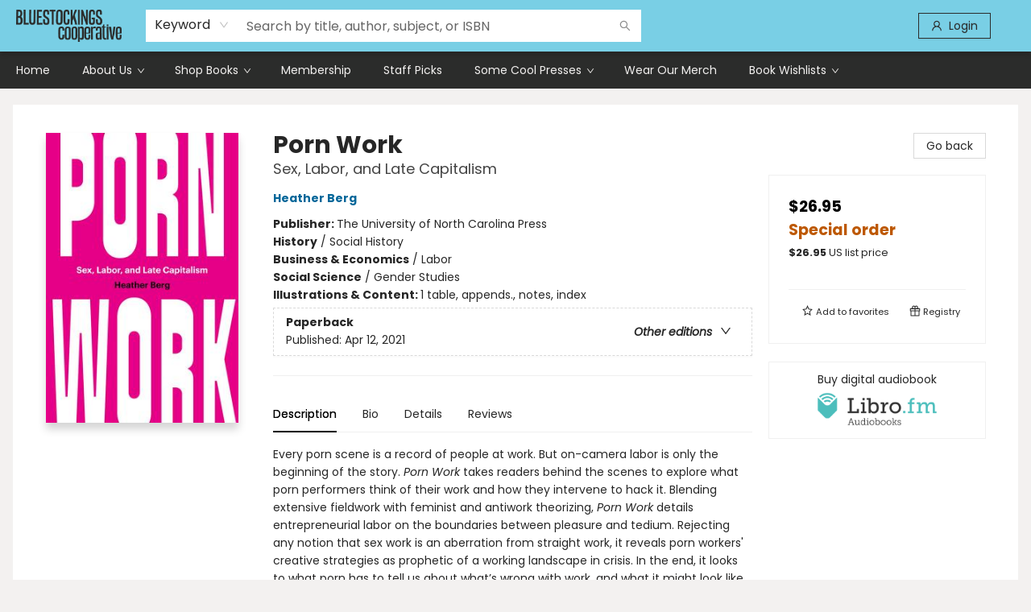

--- FILE ---
content_type: text/html; charset=UTF-8
request_url: https://bluestockings.com/item/EpPBM6i8V1YkTDDc9nolHg
body_size: 1770
content:
<!doctype html><html lang="en"><head><meta charset="utf-8"/><meta name="viewport" content="width=device-width,initial-scale=1,maximum-scale=1,user-scalable=1"/><meta name="description" content="Every porn scene is a record of people at work. But on-camera labor is only the beginning of the story. Porn Work takes readers behind the scenes to explore what porn performers think of their work and how they intervene to hack it."/><meta name="keywords" content="bluestockings, bookstore, cooperative, books, independent, queer books, sex work, trans books, indie, comics, coffee, cafe, tea, muffins, _aWWNx0b2eLWVHa1NSt3iahzdjS1aEL_Ofq4prdvLIU"/><meta property="og:type" content="website"/><meta property="og:image" content="https://bookmanager.com/i/m?b=EpPBM6i8V1YkTDDc9nolHg"/><meta property="og:title" content="Porn Work by Heather Berg | Bluestockings Cooperative"/><meta property="og:description" content="Every porn scene is a record of people at work. But on-camera labor is only the beginning of the story. Porn Work takes readers behind the scenes to explore what porn performers think of their work and how they intervene to hack it."/><meta name="google-site-verification" content="_aWWNx0b2eLWVHa1NSt3iahzdjS1aEL_Ofq4prdvLIU"/><link rel="stylesheet" href="/shop.css?id=576827&cb=1736100618"/><link rel="icon" href="https://cdn1.bookmanager.com/i/8604649/favicon.png?cb=1614978792"/><script type="text/javascript" src="https://cdn1.bookmanager.com/js/jquery.js"></script><link rel="stylesheet" href="https://unpkg.com/leaflet@1.6.0/dist/leaflet.css" integrity="sha512-xwE/Az9zrjBIphAcBb3F6JVqxf46+CDLwfLMHloNu6KEQCAWi6HcDUbeOfBIptF7tcCzusKFjFw2yuvEpDL9wQ==" crossorigin=""/><title>Porn Work by Heather Berg | Bluestockings Cooperative</title><script>var san="8604649",clearent_host="hpp.clearent.net";document.documentElement.clientWidth<360&&document.querySelector("meta[name=viewport]").setAttribute("content","width=device-width, initial-scale=0.9, maximum-scale=1.0, user-scalable=1")</script><link href="/static/css/main.001b2f35.chunk.css" rel="stylesheet"></head><body><noscript>You need to enable JavaScript to run this website.</noscript><div id="root"></div><script>!function(e){function r(r){for(var n,a,l=r[0],f=r[1],i=r[2],c=0,s=[];c<l.length;c++)a=l[c],Object.prototype.hasOwnProperty.call(o,a)&&o[a]&&s.push(o[a][0]),o[a]=0;for(n in f)Object.prototype.hasOwnProperty.call(f,n)&&(e[n]=f[n]);for(p&&p(r);s.length;)s.shift()();return u.push.apply(u,i||[]),t()}function t(){for(var e,r=0;r<u.length;r++){for(var t=u[r],n=!0,l=1;l<t.length;l++){var f=t[l];0!==o[f]&&(n=!1)}n&&(u.splice(r--,1),e=a(a.s=t[0]))}return e}var n={},o={1:0},u=[];function a(r){if(n[r])return n[r].exports;var t=n[r]={i:r,l:!1,exports:{}};return e[r].call(t.exports,t,t.exports,a),t.l=!0,t.exports}a.m=e,a.c=n,a.d=function(e,r,t){a.o(e,r)||Object.defineProperty(e,r,{enumerable:!0,get:t})},a.r=function(e){"undefined"!=typeof Symbol&&Symbol.toStringTag&&Object.defineProperty(e,Symbol.toStringTag,{value:"Module"}),Object.defineProperty(e,"__esModule",{value:!0})},a.t=function(e,r){if(1&r&&(e=a(e)),8&r)return e;if(4&r&&"object"==typeof e&&e&&e.__esModule)return e;var t=Object.create(null);if(a.r(t),Object.defineProperty(t,"default",{enumerable:!0,value:e}),2&r&&"string"!=typeof e)for(var n in e)a.d(t,n,function(r){return e[r]}.bind(null,n));return t},a.n=function(e){var r=e&&e.__esModule?function(){return e.default}:function(){return e};return a.d(r,"a",r),r},a.o=function(e,r){return Object.prototype.hasOwnProperty.call(e,r)},a.p="/";var l=this.webpackJsonpbookmanager=this.webpackJsonpbookmanager||[],f=l.push.bind(l);l.push=r,l=l.slice();for(var i=0;i<l.length;i++)r(l[i]);var p=f;t()}([])</script><script src="https://cdn1.bookmanager.com/shop/static/js/2.0221c367.chunk.js"></script><script src="https://cdn1.bookmanager.com/shop/static/js/main.a2c6fafa.chunk.js"></script></body></html>

--- FILE ---
content_type: text/html; charset=UTF-8
request_url: https://withfriends.co/api/upsell.php?version=1&id=829674
body_size: 1570
content:
{"id":"829674","name":"Bluestockings","segment":"RETAIL","alias":"Bluestockings","oneLiner":"Help us secure a future as a stable oasis in the city\u2019s ecosystem of radical spaces, movements, and groups","currencyCode":"USD","currencySymbol":"$","status":"Live","coverPhoto":{"url":"https:\/\/withfriends.co\/picture\/13329958\/file"},"picture":null,"video":{"platformId":"0CIxs4ygVDg","platformName":"YOUTUBE"},"theme":{"darkColor":"#2B2C2B","defaultColor":"#f6f4f4","highlightColor":"#78CFE5","badgeText1":"Become a","badgeText2":"member","badgeAlignment":"RIGHT","badgeFontSize":18,"badgeInverted":true,"cornerRoundness":0},"platformPageUrl":"memberships","enableRedirectUpsell":null,"enableFAQ":false,"enableBadge":true,"enableNavigationLink":false,"enableAddToCartUpsell":false,"enableSidebarUpsell":false,"enableMemberPriceUpsell":false,"prioritizeSubscriptions":false,"includeWelcomeGiftInFirstShipment":true,"subscriptionHeading":"Subscriptions","forceStripePayments":false,"drive":null,"membershipTiers":[{"id":"15310985","order":12833,"name":"Community Comrade","commitment":0,"commitmentRenews":false,"description":"We are a community space that actively encourages everyone to utilize it as a public space. No one has to make a purchase to inhabit the space, and your monthly donation goes towards the insane rent in the LES. ","isSubscription":false,"image":{"url":"https:\/\/withfriends.co\/picture\/16978987\/file","isLegacyAspectRatio":false},"benefits":[],"redemptionBenefits":[],"welcomeGift":null,"subscriptionBenefits":[],"plans":[{"kind":"MONTHLY","price":{"amount":200},"shopifySellingPlanId":null},{"kind":"ANNUAL","price":{"amount":2400},"shopifySellingPlanId":null}],"discounts":[],"annualDiscount":null,"earlyAccessLine":"","birthdayCouponLine":"","guestsBenefitLine":""},{"id":"22503069","order":14716,"name":"Friend","commitment":0,"commitmentRenews":false,"description":"","isSubscription":false,"image":{"url":"https:\/\/withfriends.co\/picture\/12207540\/file","isLegacyAspectRatio":true},"benefits":[{"name":"Bluestockings Sticker, Button & Bookmark","id":"1596316"}],"redemptionBenefits":[],"welcomeGift":{"id":"12563894","name":"Welcome Perks","deliveredToYour":"door","nextShipmentDate":"2026-01-25","shippingEnabled":true,"pickupEnabled":true,"popupName":"a Welcome Perk"},"subscriptionBenefits":[],"plans":[{"kind":"MONTHLY","price":{"amount":500},"shopifySellingPlanId":null},{"kind":"ANNUAL","price":{"amount":6000},"shopifySellingPlanId":null}],"discounts":[],"annualDiscount":null,"earlyAccessLine":"","birthdayCouponLine":"","guestsBenefitLine":""},{"id":"22503054","order":14715,"name":"Friend with benefits","commitment":0,"commitmentRenews":false,"description":"","isSubscription":false,"image":{"url":"https:\/\/withfriends.co\/picture\/10479934\/file","isLegacyAspectRatio":true},"benefits":[{"name":"Bluestockings Sticker, Button & Bookmark","id":"1631321"},{"name":"Bluestockings Totebag","id":"1631339"}],"redemptionBenefits":[],"welcomeGift":{"id":"12563894","name":"Welcome Perks","deliveredToYour":"door","nextShipmentDate":"2026-01-25","shippingEnabled":true,"pickupEnabled":true,"popupName":"a Welcome Perk"},"subscriptionBenefits":[],"plans":[{"kind":"MONTHLY","price":{"amount":1000},"shopifySellingPlanId":null},{"kind":"ANNUAL","price":{"amount":12000},"shopifySellingPlanId":null}],"discounts":[{"percentage":15,"scope":"RETAIL","disclaimer":"on all books","code":{"platform":null,"hint":null}}],"annualDiscount":null,"earlyAccessLine":"","birthdayCouponLine":"","guestsBenefitLine":""},{"id":"22503019","order":14714,"name":"Member","commitment":0,"commitmentRenews":false,"description":"","isSubscription":false,"image":{"url":"https:\/\/withfriends.co\/picture\/12207364\/file","isLegacyAspectRatio":true},"benefits":[{"name":"50% off all caf\u00e9 purchases","id":"1557890"},{"name":"Bluestockings Sticker, Button & Bookmark","id":"1631321"},{"name":"Bluestockings Totebag","id":"1631339"},{"name":"Free shipping!","id":"14108702"}],"redemptionBenefits":[],"welcomeGift":{"id":"12563894","name":"Welcome Perks","deliveredToYour":"door","nextShipmentDate":"2026-01-25","shippingEnabled":true,"pickupEnabled":true,"popupName":"a Welcome Perk"},"subscriptionBenefits":[],"plans":[{"kind":"MONTHLY","price":{"amount":2000},"shopifySellingPlanId":null},{"kind":"ANNUAL","price":{"amount":24000},"shopifySellingPlanId":null}],"discounts":[{"percentage":50,"scope":"EVENT","disclaimer":"","code":null},{"percentage":15,"scope":"RETAIL","disclaimer":"on all books","code":{"platform":null,"hint":null}}],"annualDiscount":null,"earlyAccessLine":"","birthdayCouponLine":"","guestsBenefitLine":"Share your discount with <strong>1<\/strong> additional guest per event"},{"id":"22479835","order":14701,"name":"Champion","commitment":0,"commitmentRenews":false,"description":"","isSubscription":false,"image":{"url":"https:\/\/withfriends.co\/picture\/12207274\/file","isLegacyAspectRatio":true},"benefits":[{"name":"50% off all caf\u00e9 purchases","id":"1557890"},{"name":"Bluestockings Sticker, Button & Bookmark","id":"1596316"},{"name":"Bluestockings Totebag","id":"1631339"},{"name":"Free shipping!","id":"14108704"}],"redemptionBenefits":[],"welcomeGift":{"id":"12563894","name":"Welcome Perks","deliveredToYour":"door","nextShipmentDate":"2026-01-25","shippingEnabled":true,"pickupEnabled":true,"popupName":"a Welcome Perk"},"subscriptionBenefits":[],"plans":[{"kind":"MONTHLY","price":{"amount":5000},"shopifySellingPlanId":null},{"kind":"ANNUAL","price":{"amount":60000},"shopifySellingPlanId":null}],"discounts":[{"percentage":100,"scope":"EVENT","disclaimer":"","code":null},{"percentage":15,"scope":"RETAIL","disclaimer":"on all books","code":{"platform":null,"hint":null}}],"annualDiscount":null,"earlyAccessLine":"","birthdayCouponLine":"","guestsBenefitLine":"Share free entry with <strong>2<\/strong> additional guests per event"},{"id":"22502801","order":14713,"name":"All Star","commitment":0,"commitmentRenews":false,"description":"","isSubscription":false,"image":{"url":"https:\/\/withfriends.co\/picture\/12207490\/file","isLegacyAspectRatio":true},"benefits":[{"name":"50% off all caf\u00e9 purchases","id":"1557890"},{"name":"Your name listed on bluestockings.com","id":"1557892"},{"name":"Bluestockings Sticker, Button & Bookmark","id":"1631321"},{"name":"Bluestockings Totebag","id":"1631339"},{"name":"Free shipping!","id":"14108706"}],"redemptionBenefits":[],"welcomeGift":{"id":"12563894","name":"Welcome Perks","deliveredToYour":"door","nextShipmentDate":"2026-01-25","shippingEnabled":true,"pickupEnabled":true,"popupName":"a Welcome Perk"},"subscriptionBenefits":[],"plans":[{"kind":"MONTHLY","price":{"amount":10000},"shopifySellingPlanId":null},{"kind":"ANNUAL","price":{"amount":120000},"shopifySellingPlanId":null}],"discounts":[{"percentage":100,"scope":"EVENT","disclaimer":"","code":null},{"percentage":15,"scope":"RETAIL","disclaimer":"on all books","code":{"platform":null,"hint":null}}],"annualDiscount":null,"earlyAccessLine":"","birthdayCouponLine":"","guestsBenefitLine":"Share free entry with <strong>2<\/strong> additional guests per event"},{"id":"22502735","order":14712,"name":"Glucose Guardian","commitment":0,"commitmentRenews":false,"description":"","isSubscription":false,"image":{"url":"https:\/\/withfriends.co\/picture\/12207669\/file","isLegacyAspectRatio":true},"benefits":[{"name":"50% off all caf\u00e9 purchases","id":"1557890"},{"name":"Bluestockings Sticker, Button & Bookmark","id":"1596316"},{"name":"Bluestockings Totebag","id":"1631339"},{"name":"Twice-annual use of space, including the chance to curate your own event aligned with safer spaces policy","id":"1678822"},{"name":"Free shipping!","id":"14108709"}],"redemptionBenefits":[],"welcomeGift":{"id":"12563894","name":"Welcome Perks","deliveredToYour":"door","nextShipmentDate":"2026-01-25","shippingEnabled":true,"pickupEnabled":true,"popupName":"a Welcome Perk"},"subscriptionBenefits":[],"plans":[{"kind":"MONTHLY","price":{"amount":50000},"shopifySellingPlanId":null},{"kind":"ANNUAL","price":{"amount":600000},"shopifySellingPlanId":null}],"discounts":[{"percentage":100,"scope":"EVENT","disclaimer":"","code":null},{"percentage":15,"scope":"RETAIL","disclaimer":"on all books","code":{"platform":null,"hint":null}}],"annualDiscount":null,"earlyAccessLine":"","birthdayCouponLine":"","guestsBenefitLine":"Share free entry with <strong>2<\/strong> additional guests per event"}],"bookmanagerId":829674,"shortOneLiner":null,"oneLinerCorrected":"Help us secure a future as a stable oasis in the city\u2019s ecosystem of radical spaces, movements, and groups by becoming a member of Bluestockings.","timezone":"America\/New_York"}

--- FILE ---
content_type: text/html; charset=UTF-8
request_url: https://withfriends.co/api/upsell.php?version=1&id=829674
body_size: 1489
content:
{"id":"829674","name":"Bluestockings","segment":"RETAIL","alias":"Bluestockings","oneLiner":"Help us secure a future as a stable oasis in the city\u2019s ecosystem of radical spaces, movements, and groups","currencyCode":"USD","currencySymbol":"$","status":"Live","coverPhoto":{"url":"https:\/\/withfriends.co\/picture\/13329958\/file"},"picture":null,"video":{"platformId":"0CIxs4ygVDg","platformName":"YOUTUBE"},"theme":{"darkColor":"#2B2C2B","defaultColor":"#f6f4f4","highlightColor":"#78CFE5","badgeText1":"Become a","badgeText2":"member","badgeAlignment":"RIGHT","badgeFontSize":18,"badgeInverted":true,"cornerRoundness":0},"platformPageUrl":"memberships","enableRedirectUpsell":null,"enableFAQ":false,"enableBadge":true,"enableNavigationLink":false,"enableAddToCartUpsell":false,"enableSidebarUpsell":false,"enableMemberPriceUpsell":false,"prioritizeSubscriptions":false,"includeWelcomeGiftInFirstShipment":true,"subscriptionHeading":"Subscriptions","forceStripePayments":false,"drive":null,"membershipTiers":[{"id":"15310985","order":12833,"name":"Community Comrade","commitment":0,"commitmentRenews":false,"description":"We are a community space that actively encourages everyone to utilize it as a public space. No one has to make a purchase to inhabit the space, and your monthly donation goes towards the insane rent in the LES. ","isSubscription":false,"image":{"url":"https:\/\/withfriends.co\/picture\/16978987\/file","isLegacyAspectRatio":false},"benefits":[],"redemptionBenefits":[],"welcomeGift":null,"subscriptionBenefits":[],"plans":[{"kind":"MONTHLY","price":{"amount":200},"shopifySellingPlanId":null},{"kind":"ANNUAL","price":{"amount":2400},"shopifySellingPlanId":null}],"discounts":[],"annualDiscount":null,"earlyAccessLine":"","birthdayCouponLine":"","guestsBenefitLine":""},{"id":"22503069","order":14716,"name":"Friend","commitment":0,"commitmentRenews":false,"description":"","isSubscription":false,"image":{"url":"https:\/\/withfriends.co\/picture\/12207540\/file","isLegacyAspectRatio":true},"benefits":[{"name":"Bluestockings Sticker, Button & Bookmark","id":"1596316"}],"redemptionBenefits":[],"welcomeGift":{"id":"12563894","name":"Welcome Perks","deliveredToYour":"door","nextShipmentDate":"2026-01-25","shippingEnabled":true,"pickupEnabled":true,"popupName":"a Welcome Perk"},"subscriptionBenefits":[],"plans":[{"kind":"MONTHLY","price":{"amount":500},"shopifySellingPlanId":null},{"kind":"ANNUAL","price":{"amount":6000},"shopifySellingPlanId":null}],"discounts":[],"annualDiscount":null,"earlyAccessLine":"","birthdayCouponLine":"","guestsBenefitLine":""},{"id":"22503054","order":14715,"name":"Friend with benefits","commitment":0,"commitmentRenews":false,"description":"","isSubscription":false,"image":{"url":"https:\/\/withfriends.co\/picture\/10479934\/file","isLegacyAspectRatio":true},"benefits":[{"name":"Bluestockings Sticker, Button & Bookmark","id":"1631321"},{"name":"Bluestockings Totebag","id":"1631339"}],"redemptionBenefits":[],"welcomeGift":{"id":"12563894","name":"Welcome Perks","deliveredToYour":"door","nextShipmentDate":"2026-01-25","shippingEnabled":true,"pickupEnabled":true,"popupName":"a Welcome Perk"},"subscriptionBenefits":[],"plans":[{"kind":"MONTHLY","price":{"amount":1000},"shopifySellingPlanId":null},{"kind":"ANNUAL","price":{"amount":12000},"shopifySellingPlanId":null}],"discounts":[{"percentage":15,"scope":"RETAIL","disclaimer":"on all books","code":{"platform":null,"hint":null}}],"annualDiscount":null,"earlyAccessLine":"","birthdayCouponLine":"","guestsBenefitLine":""},{"id":"22503019","order":14714,"name":"Member","commitment":0,"commitmentRenews":false,"description":"","isSubscription":false,"image":{"url":"https:\/\/withfriends.co\/picture\/12207364\/file","isLegacyAspectRatio":true},"benefits":[{"name":"50% off all caf\u00e9 purchases","id":"1557890"},{"name":"Bluestockings Sticker, Button & Bookmark","id":"1631321"},{"name":"Bluestockings Totebag","id":"1631339"},{"name":"Free shipping!","id":"14108702"}],"redemptionBenefits":[],"welcomeGift":{"id":"12563894","name":"Welcome Perks","deliveredToYour":"door","nextShipmentDate":"2026-01-25","shippingEnabled":true,"pickupEnabled":true,"popupName":"a Welcome Perk"},"subscriptionBenefits":[],"plans":[{"kind":"MONTHLY","price":{"amount":2000},"shopifySellingPlanId":null},{"kind":"ANNUAL","price":{"amount":24000},"shopifySellingPlanId":null}],"discounts":[{"percentage":50,"scope":"EVENT","disclaimer":"","code":null},{"percentage":15,"scope":"RETAIL","disclaimer":"on all books","code":{"platform":null,"hint":null}}],"annualDiscount":null,"earlyAccessLine":"","birthdayCouponLine":"","guestsBenefitLine":"Share your discount with <strong>1<\/strong> additional guest per event"},{"id":"22479835","order":14701,"name":"Champion","commitment":0,"commitmentRenews":false,"description":"","isSubscription":false,"image":{"url":"https:\/\/withfriends.co\/picture\/12207274\/file","isLegacyAspectRatio":true},"benefits":[{"name":"50% off all caf\u00e9 purchases","id":"1557890"},{"name":"Bluestockings Sticker, Button & Bookmark","id":"1596316"},{"name":"Bluestockings Totebag","id":"1631339"},{"name":"Free shipping!","id":"14108704"}],"redemptionBenefits":[],"welcomeGift":{"id":"12563894","name":"Welcome Perks","deliveredToYour":"door","nextShipmentDate":"2026-01-25","shippingEnabled":true,"pickupEnabled":true,"popupName":"a Welcome Perk"},"subscriptionBenefits":[],"plans":[{"kind":"MONTHLY","price":{"amount":5000},"shopifySellingPlanId":null},{"kind":"ANNUAL","price":{"amount":60000},"shopifySellingPlanId":null}],"discounts":[{"percentage":100,"scope":"EVENT","disclaimer":"","code":null},{"percentage":15,"scope":"RETAIL","disclaimer":"on all books","code":{"platform":null,"hint":null}}],"annualDiscount":null,"earlyAccessLine":"","birthdayCouponLine":"","guestsBenefitLine":"Share free entry with <strong>2<\/strong> additional guests per event"},{"id":"22502801","order":14713,"name":"All Star","commitment":0,"commitmentRenews":false,"description":"","isSubscription":false,"image":{"url":"https:\/\/withfriends.co\/picture\/12207490\/file","isLegacyAspectRatio":true},"benefits":[{"name":"50% off all caf\u00e9 purchases","id":"1557890"},{"name":"Your name listed on bluestockings.com","id":"1557892"},{"name":"Bluestockings Sticker, Button & Bookmark","id":"1631321"},{"name":"Bluestockings Totebag","id":"1631339"},{"name":"Free shipping!","id":"14108706"}],"redemptionBenefits":[],"welcomeGift":{"id":"12563894","name":"Welcome Perks","deliveredToYour":"door","nextShipmentDate":"2026-01-25","shippingEnabled":true,"pickupEnabled":true,"popupName":"a Welcome Perk"},"subscriptionBenefits":[],"plans":[{"kind":"MONTHLY","price":{"amount":10000},"shopifySellingPlanId":null},{"kind":"ANNUAL","price":{"amount":120000},"shopifySellingPlanId":null}],"discounts":[{"percentage":100,"scope":"EVENT","disclaimer":"","code":null},{"percentage":15,"scope":"RETAIL","disclaimer":"on all books","code":{"platform":null,"hint":null}}],"annualDiscount":null,"earlyAccessLine":"","birthdayCouponLine":"","guestsBenefitLine":"Share free entry with <strong>2<\/strong> additional guests per event"},{"id":"22502735","order":14712,"name":"Glucose Guardian","commitment":0,"commitmentRenews":false,"description":"","isSubscription":false,"image":{"url":"https:\/\/withfriends.co\/picture\/12207669\/file","isLegacyAspectRatio":true},"benefits":[{"name":"50% off all caf\u00e9 purchases","id":"1557890"},{"name":"Bluestockings Sticker, Button & Bookmark","id":"1596316"},{"name":"Bluestockings Totebag","id":"1631339"},{"name":"Twice-annual use of space, including the chance to curate your own event aligned with safer spaces policy","id":"1678822"},{"name":"Free shipping!","id":"14108709"}],"redemptionBenefits":[],"welcomeGift":{"id":"12563894","name":"Welcome Perks","deliveredToYour":"door","nextShipmentDate":"2026-01-25","shippingEnabled":true,"pickupEnabled":true,"popupName":"a Welcome Perk"},"subscriptionBenefits":[],"plans":[{"kind":"MONTHLY","price":{"amount":50000},"shopifySellingPlanId":null},{"kind":"ANNUAL","price":{"amount":600000},"shopifySellingPlanId":null}],"discounts":[{"percentage":100,"scope":"EVENT","disclaimer":"","code":null},{"percentage":15,"scope":"RETAIL","disclaimer":"on all books","code":{"platform":null,"hint":null}}],"annualDiscount":null,"earlyAccessLine":"","birthdayCouponLine":"","guestsBenefitLine":"Share free entry with <strong>2<\/strong> additional guests per event"}],"bookmanagerId":829674,"shortOneLiner":null,"oneLinerCorrected":"Help us secure a future as a stable oasis in the city\u2019s ecosystem of radical spaces, movements, and groups by becoming a member of Bluestockings.","timezone":"America\/New_York"}

--- FILE ---
content_type: text/html; charset=UTF-8
request_url: https://withfriends.co/api/upsell.php?version=1&id=829674
body_size: 1489
content:
{"id":"829674","name":"Bluestockings","segment":"RETAIL","alias":"Bluestockings","oneLiner":"Help us secure a future as a stable oasis in the city\u2019s ecosystem of radical spaces, movements, and groups","currencyCode":"USD","currencySymbol":"$","status":"Live","coverPhoto":{"url":"https:\/\/withfriends.co\/picture\/13329958\/file"},"picture":null,"video":{"platformId":"0CIxs4ygVDg","platformName":"YOUTUBE"},"theme":{"darkColor":"#2B2C2B","defaultColor":"#f6f4f4","highlightColor":"#78CFE5","badgeText1":"Become a","badgeText2":"member","badgeAlignment":"RIGHT","badgeFontSize":18,"badgeInverted":true,"cornerRoundness":0},"platformPageUrl":"memberships","enableRedirectUpsell":null,"enableFAQ":false,"enableBadge":true,"enableNavigationLink":false,"enableAddToCartUpsell":false,"enableSidebarUpsell":false,"enableMemberPriceUpsell":false,"prioritizeSubscriptions":false,"includeWelcomeGiftInFirstShipment":true,"subscriptionHeading":"Subscriptions","forceStripePayments":false,"drive":null,"membershipTiers":[{"id":"15310985","order":12833,"name":"Community Comrade","commitment":0,"commitmentRenews":false,"description":"We are a community space that actively encourages everyone to utilize it as a public space. No one has to make a purchase to inhabit the space, and your monthly donation goes towards the insane rent in the LES. ","isSubscription":false,"image":{"url":"https:\/\/withfriends.co\/picture\/16978987\/file","isLegacyAspectRatio":false},"benefits":[],"redemptionBenefits":[],"welcomeGift":null,"subscriptionBenefits":[],"plans":[{"kind":"MONTHLY","price":{"amount":200},"shopifySellingPlanId":null},{"kind":"ANNUAL","price":{"amount":2400},"shopifySellingPlanId":null}],"discounts":[],"annualDiscount":null,"earlyAccessLine":"","birthdayCouponLine":"","guestsBenefitLine":""},{"id":"22503069","order":14716,"name":"Friend","commitment":0,"commitmentRenews":false,"description":"","isSubscription":false,"image":{"url":"https:\/\/withfriends.co\/picture\/12207540\/file","isLegacyAspectRatio":true},"benefits":[{"name":"Bluestockings Sticker, Button & Bookmark","id":"1596316"}],"redemptionBenefits":[],"welcomeGift":{"id":"12563894","name":"Welcome Perks","deliveredToYour":"door","nextShipmentDate":"2026-01-25","shippingEnabled":true,"pickupEnabled":true,"popupName":"a Welcome Perk"},"subscriptionBenefits":[],"plans":[{"kind":"MONTHLY","price":{"amount":500},"shopifySellingPlanId":null},{"kind":"ANNUAL","price":{"amount":6000},"shopifySellingPlanId":null}],"discounts":[],"annualDiscount":null,"earlyAccessLine":"","birthdayCouponLine":"","guestsBenefitLine":""},{"id":"22503054","order":14715,"name":"Friend with benefits","commitment":0,"commitmentRenews":false,"description":"","isSubscription":false,"image":{"url":"https:\/\/withfriends.co\/picture\/10479934\/file","isLegacyAspectRatio":true},"benefits":[{"name":"Bluestockings Sticker, Button & Bookmark","id":"1631321"},{"name":"Bluestockings Totebag","id":"1631339"}],"redemptionBenefits":[],"welcomeGift":{"id":"12563894","name":"Welcome Perks","deliveredToYour":"door","nextShipmentDate":"2026-01-25","shippingEnabled":true,"pickupEnabled":true,"popupName":"a Welcome Perk"},"subscriptionBenefits":[],"plans":[{"kind":"MONTHLY","price":{"amount":1000},"shopifySellingPlanId":null},{"kind":"ANNUAL","price":{"amount":12000},"shopifySellingPlanId":null}],"discounts":[{"percentage":15,"scope":"RETAIL","disclaimer":"on all books","code":{"platform":null,"hint":null}}],"annualDiscount":null,"earlyAccessLine":"","birthdayCouponLine":"","guestsBenefitLine":""},{"id":"22503019","order":14714,"name":"Member","commitment":0,"commitmentRenews":false,"description":"","isSubscription":false,"image":{"url":"https:\/\/withfriends.co\/picture\/12207364\/file","isLegacyAspectRatio":true},"benefits":[{"name":"50% off all caf\u00e9 purchases","id":"1557890"},{"name":"Bluestockings Sticker, Button & Bookmark","id":"1631321"},{"name":"Bluestockings Totebag","id":"1631339"},{"name":"Free shipping!","id":"14108702"}],"redemptionBenefits":[],"welcomeGift":{"id":"12563894","name":"Welcome Perks","deliveredToYour":"door","nextShipmentDate":"2026-01-25","shippingEnabled":true,"pickupEnabled":true,"popupName":"a Welcome Perk"},"subscriptionBenefits":[],"plans":[{"kind":"MONTHLY","price":{"amount":2000},"shopifySellingPlanId":null},{"kind":"ANNUAL","price":{"amount":24000},"shopifySellingPlanId":null}],"discounts":[{"percentage":50,"scope":"EVENT","disclaimer":"","code":null},{"percentage":15,"scope":"RETAIL","disclaimer":"on all books","code":{"platform":null,"hint":null}}],"annualDiscount":null,"earlyAccessLine":"","birthdayCouponLine":"","guestsBenefitLine":"Share your discount with <strong>1<\/strong> additional guest per event"},{"id":"22479835","order":14701,"name":"Champion","commitment":0,"commitmentRenews":false,"description":"","isSubscription":false,"image":{"url":"https:\/\/withfriends.co\/picture\/12207274\/file","isLegacyAspectRatio":true},"benefits":[{"name":"50% off all caf\u00e9 purchases","id":"1557890"},{"name":"Bluestockings Sticker, Button & Bookmark","id":"1596316"},{"name":"Bluestockings Totebag","id":"1631339"},{"name":"Free shipping!","id":"14108704"}],"redemptionBenefits":[],"welcomeGift":{"id":"12563894","name":"Welcome Perks","deliveredToYour":"door","nextShipmentDate":"2026-01-25","shippingEnabled":true,"pickupEnabled":true,"popupName":"a Welcome Perk"},"subscriptionBenefits":[],"plans":[{"kind":"MONTHLY","price":{"amount":5000},"shopifySellingPlanId":null},{"kind":"ANNUAL","price":{"amount":60000},"shopifySellingPlanId":null}],"discounts":[{"percentage":100,"scope":"EVENT","disclaimer":"","code":null},{"percentage":15,"scope":"RETAIL","disclaimer":"on all books","code":{"platform":null,"hint":null}}],"annualDiscount":null,"earlyAccessLine":"","birthdayCouponLine":"","guestsBenefitLine":"Share free entry with <strong>2<\/strong> additional guests per event"},{"id":"22502801","order":14713,"name":"All Star","commitment":0,"commitmentRenews":false,"description":"","isSubscription":false,"image":{"url":"https:\/\/withfriends.co\/picture\/12207490\/file","isLegacyAspectRatio":true},"benefits":[{"name":"50% off all caf\u00e9 purchases","id":"1557890"},{"name":"Your name listed on bluestockings.com","id":"1557892"},{"name":"Bluestockings Sticker, Button & Bookmark","id":"1631321"},{"name":"Bluestockings Totebag","id":"1631339"},{"name":"Free shipping!","id":"14108706"}],"redemptionBenefits":[],"welcomeGift":{"id":"12563894","name":"Welcome Perks","deliveredToYour":"door","nextShipmentDate":"2026-01-25","shippingEnabled":true,"pickupEnabled":true,"popupName":"a Welcome Perk"},"subscriptionBenefits":[],"plans":[{"kind":"MONTHLY","price":{"amount":10000},"shopifySellingPlanId":null},{"kind":"ANNUAL","price":{"amount":120000},"shopifySellingPlanId":null}],"discounts":[{"percentage":100,"scope":"EVENT","disclaimer":"","code":null},{"percentage":15,"scope":"RETAIL","disclaimer":"on all books","code":{"platform":null,"hint":null}}],"annualDiscount":null,"earlyAccessLine":"","birthdayCouponLine":"","guestsBenefitLine":"Share free entry with <strong>2<\/strong> additional guests per event"},{"id":"22502735","order":14712,"name":"Glucose Guardian","commitment":0,"commitmentRenews":false,"description":"","isSubscription":false,"image":{"url":"https:\/\/withfriends.co\/picture\/12207669\/file","isLegacyAspectRatio":true},"benefits":[{"name":"50% off all caf\u00e9 purchases","id":"1557890"},{"name":"Bluestockings Sticker, Button & Bookmark","id":"1596316"},{"name":"Bluestockings Totebag","id":"1631339"},{"name":"Twice-annual use of space, including the chance to curate your own event aligned with safer spaces policy","id":"1678822"},{"name":"Free shipping!","id":"14108709"}],"redemptionBenefits":[],"welcomeGift":{"id":"12563894","name":"Welcome Perks","deliveredToYour":"door","nextShipmentDate":"2026-01-25","shippingEnabled":true,"pickupEnabled":true,"popupName":"a Welcome Perk"},"subscriptionBenefits":[],"plans":[{"kind":"MONTHLY","price":{"amount":50000},"shopifySellingPlanId":null},{"kind":"ANNUAL","price":{"amount":600000},"shopifySellingPlanId":null}],"discounts":[{"percentage":100,"scope":"EVENT","disclaimer":"","code":null},{"percentage":15,"scope":"RETAIL","disclaimer":"on all books","code":{"platform":null,"hint":null}}],"annualDiscount":null,"earlyAccessLine":"","birthdayCouponLine":"","guestsBenefitLine":"Share free entry with <strong>2<\/strong> additional guests per event"}],"bookmanagerId":829674,"shortOneLiner":null,"oneLinerCorrected":"Help us secure a future as a stable oasis in the city\u2019s ecosystem of radical spaces, movements, and groups by becoming a member of Bluestockings.","timezone":"America\/New_York"}

--- FILE ---
content_type: text/html; charset=UTF-8
request_url: https://withfriends.co/api/upsell.php?version=1&id=829674
body_size: 1489
content:
{"id":"829674","name":"Bluestockings","segment":"RETAIL","alias":"Bluestockings","oneLiner":"Help us secure a future as a stable oasis in the city\u2019s ecosystem of radical spaces, movements, and groups","currencyCode":"USD","currencySymbol":"$","status":"Live","coverPhoto":{"url":"https:\/\/withfriends.co\/picture\/13329958\/file"},"picture":null,"video":{"platformId":"0CIxs4ygVDg","platformName":"YOUTUBE"},"theme":{"darkColor":"#2B2C2B","defaultColor":"#f6f4f4","highlightColor":"#78CFE5","badgeText1":"Become a","badgeText2":"member","badgeAlignment":"RIGHT","badgeFontSize":18,"badgeInverted":true,"cornerRoundness":0},"platformPageUrl":"memberships","enableRedirectUpsell":null,"enableFAQ":false,"enableBadge":true,"enableNavigationLink":false,"enableAddToCartUpsell":false,"enableSidebarUpsell":false,"enableMemberPriceUpsell":false,"prioritizeSubscriptions":false,"includeWelcomeGiftInFirstShipment":true,"subscriptionHeading":"Subscriptions","forceStripePayments":false,"drive":null,"membershipTiers":[{"id":"15310985","order":12833,"name":"Community Comrade","commitment":0,"commitmentRenews":false,"description":"We are a community space that actively encourages everyone to utilize it as a public space. No one has to make a purchase to inhabit the space, and your monthly donation goes towards the insane rent in the LES. ","isSubscription":false,"image":{"url":"https:\/\/withfriends.co\/picture\/16978987\/file","isLegacyAspectRatio":false},"benefits":[],"redemptionBenefits":[],"welcomeGift":null,"subscriptionBenefits":[],"plans":[{"kind":"MONTHLY","price":{"amount":200},"shopifySellingPlanId":null},{"kind":"ANNUAL","price":{"amount":2400},"shopifySellingPlanId":null}],"discounts":[],"annualDiscount":null,"earlyAccessLine":"","birthdayCouponLine":"","guestsBenefitLine":""},{"id":"22503069","order":14716,"name":"Friend","commitment":0,"commitmentRenews":false,"description":"","isSubscription":false,"image":{"url":"https:\/\/withfriends.co\/picture\/12207540\/file","isLegacyAspectRatio":true},"benefits":[{"name":"Bluestockings Sticker, Button & Bookmark","id":"1596316"}],"redemptionBenefits":[],"welcomeGift":{"id":"12563894","name":"Welcome Perks","deliveredToYour":"door","nextShipmentDate":"2026-01-25","shippingEnabled":true,"pickupEnabled":true,"popupName":"a Welcome Perk"},"subscriptionBenefits":[],"plans":[{"kind":"MONTHLY","price":{"amount":500},"shopifySellingPlanId":null},{"kind":"ANNUAL","price":{"amount":6000},"shopifySellingPlanId":null}],"discounts":[],"annualDiscount":null,"earlyAccessLine":"","birthdayCouponLine":"","guestsBenefitLine":""},{"id":"22503054","order":14715,"name":"Friend with benefits","commitment":0,"commitmentRenews":false,"description":"","isSubscription":false,"image":{"url":"https:\/\/withfriends.co\/picture\/10479934\/file","isLegacyAspectRatio":true},"benefits":[{"name":"Bluestockings Sticker, Button & Bookmark","id":"1631321"},{"name":"Bluestockings Totebag","id":"1631339"}],"redemptionBenefits":[],"welcomeGift":{"id":"12563894","name":"Welcome Perks","deliveredToYour":"door","nextShipmentDate":"2026-01-25","shippingEnabled":true,"pickupEnabled":true,"popupName":"a Welcome Perk"},"subscriptionBenefits":[],"plans":[{"kind":"MONTHLY","price":{"amount":1000},"shopifySellingPlanId":null},{"kind":"ANNUAL","price":{"amount":12000},"shopifySellingPlanId":null}],"discounts":[{"percentage":15,"scope":"RETAIL","disclaimer":"on all books","code":{"platform":null,"hint":null}}],"annualDiscount":null,"earlyAccessLine":"","birthdayCouponLine":"","guestsBenefitLine":""},{"id":"22503019","order":14714,"name":"Member","commitment":0,"commitmentRenews":false,"description":"","isSubscription":false,"image":{"url":"https:\/\/withfriends.co\/picture\/12207364\/file","isLegacyAspectRatio":true},"benefits":[{"name":"50% off all caf\u00e9 purchases","id":"1557890"},{"name":"Bluestockings Sticker, Button & Bookmark","id":"1631321"},{"name":"Bluestockings Totebag","id":"1631339"},{"name":"Free shipping!","id":"14108702"}],"redemptionBenefits":[],"welcomeGift":{"id":"12563894","name":"Welcome Perks","deliveredToYour":"door","nextShipmentDate":"2026-01-25","shippingEnabled":true,"pickupEnabled":true,"popupName":"a Welcome Perk"},"subscriptionBenefits":[],"plans":[{"kind":"MONTHLY","price":{"amount":2000},"shopifySellingPlanId":null},{"kind":"ANNUAL","price":{"amount":24000},"shopifySellingPlanId":null}],"discounts":[{"percentage":50,"scope":"EVENT","disclaimer":"","code":null},{"percentage":15,"scope":"RETAIL","disclaimer":"on all books","code":{"platform":null,"hint":null}}],"annualDiscount":null,"earlyAccessLine":"","birthdayCouponLine":"","guestsBenefitLine":"Share your discount with <strong>1<\/strong> additional guest per event"},{"id":"22479835","order":14701,"name":"Champion","commitment":0,"commitmentRenews":false,"description":"","isSubscription":false,"image":{"url":"https:\/\/withfriends.co\/picture\/12207274\/file","isLegacyAspectRatio":true},"benefits":[{"name":"50% off all caf\u00e9 purchases","id":"1557890"},{"name":"Bluestockings Sticker, Button & Bookmark","id":"1596316"},{"name":"Bluestockings Totebag","id":"1631339"},{"name":"Free shipping!","id":"14108704"}],"redemptionBenefits":[],"welcomeGift":{"id":"12563894","name":"Welcome Perks","deliveredToYour":"door","nextShipmentDate":"2026-01-25","shippingEnabled":true,"pickupEnabled":true,"popupName":"a Welcome Perk"},"subscriptionBenefits":[],"plans":[{"kind":"MONTHLY","price":{"amount":5000},"shopifySellingPlanId":null},{"kind":"ANNUAL","price":{"amount":60000},"shopifySellingPlanId":null}],"discounts":[{"percentage":100,"scope":"EVENT","disclaimer":"","code":null},{"percentage":15,"scope":"RETAIL","disclaimer":"on all books","code":{"platform":null,"hint":null}}],"annualDiscount":null,"earlyAccessLine":"","birthdayCouponLine":"","guestsBenefitLine":"Share free entry with <strong>2<\/strong> additional guests per event"},{"id":"22502801","order":14713,"name":"All Star","commitment":0,"commitmentRenews":false,"description":"","isSubscription":false,"image":{"url":"https:\/\/withfriends.co\/picture\/12207490\/file","isLegacyAspectRatio":true},"benefits":[{"name":"50% off all caf\u00e9 purchases","id":"1557890"},{"name":"Your name listed on bluestockings.com","id":"1557892"},{"name":"Bluestockings Sticker, Button & Bookmark","id":"1631321"},{"name":"Bluestockings Totebag","id":"1631339"},{"name":"Free shipping!","id":"14108706"}],"redemptionBenefits":[],"welcomeGift":{"id":"12563894","name":"Welcome Perks","deliveredToYour":"door","nextShipmentDate":"2026-01-25","shippingEnabled":true,"pickupEnabled":true,"popupName":"a Welcome Perk"},"subscriptionBenefits":[],"plans":[{"kind":"MONTHLY","price":{"amount":10000},"shopifySellingPlanId":null},{"kind":"ANNUAL","price":{"amount":120000},"shopifySellingPlanId":null}],"discounts":[{"percentage":100,"scope":"EVENT","disclaimer":"","code":null},{"percentage":15,"scope":"RETAIL","disclaimer":"on all books","code":{"platform":null,"hint":null}}],"annualDiscount":null,"earlyAccessLine":"","birthdayCouponLine":"","guestsBenefitLine":"Share free entry with <strong>2<\/strong> additional guests per event"},{"id":"22502735","order":14712,"name":"Glucose Guardian","commitment":0,"commitmentRenews":false,"description":"","isSubscription":false,"image":{"url":"https:\/\/withfriends.co\/picture\/12207669\/file","isLegacyAspectRatio":true},"benefits":[{"name":"50% off all caf\u00e9 purchases","id":"1557890"},{"name":"Bluestockings Sticker, Button & Bookmark","id":"1596316"},{"name":"Bluestockings Totebag","id":"1631339"},{"name":"Twice-annual use of space, including the chance to curate your own event aligned with safer spaces policy","id":"1678822"},{"name":"Free shipping!","id":"14108709"}],"redemptionBenefits":[],"welcomeGift":{"id":"12563894","name":"Welcome Perks","deliveredToYour":"door","nextShipmentDate":"2026-01-25","shippingEnabled":true,"pickupEnabled":true,"popupName":"a Welcome Perk"},"subscriptionBenefits":[],"plans":[{"kind":"MONTHLY","price":{"amount":50000},"shopifySellingPlanId":null},{"kind":"ANNUAL","price":{"amount":600000},"shopifySellingPlanId":null}],"discounts":[{"percentage":100,"scope":"EVENT","disclaimer":"","code":null},{"percentage":15,"scope":"RETAIL","disclaimer":"on all books","code":{"platform":null,"hint":null}}],"annualDiscount":null,"earlyAccessLine":"","birthdayCouponLine":"","guestsBenefitLine":"Share free entry with <strong>2<\/strong> additional guests per event"}],"bookmanagerId":829674,"shortOneLiner":null,"oneLinerCorrected":"Help us secure a future as a stable oasis in the city\u2019s ecosystem of radical spaces, movements, and groups by becoming a member of Bluestockings.","timezone":"America\/New_York"}

--- FILE ---
content_type: text/html; charset=utf-8
request_url: https://www.google.com/recaptcha/api2/anchor?ar=1&k=6LfPBUslAAAAAIrLp814HpBIixMj0rL5J3cAxEUw&co=aHR0cHM6Ly9ibHVlc3RvY2tpbmdzLmNvbTo0NDM.&hl=en&type=image&v=PoyoqOPhxBO7pBk68S4YbpHZ&theme=light&size=invisible&badge=bottomright&anchor-ms=20000&execute-ms=30000&cb=ua2an9zged47
body_size: 49519
content:
<!DOCTYPE HTML><html dir="ltr" lang="en"><head><meta http-equiv="Content-Type" content="text/html; charset=UTF-8">
<meta http-equiv="X-UA-Compatible" content="IE=edge">
<title>reCAPTCHA</title>
<style type="text/css">
/* cyrillic-ext */
@font-face {
  font-family: 'Roboto';
  font-style: normal;
  font-weight: 400;
  font-stretch: 100%;
  src: url(//fonts.gstatic.com/s/roboto/v48/KFO7CnqEu92Fr1ME7kSn66aGLdTylUAMa3GUBHMdazTgWw.woff2) format('woff2');
  unicode-range: U+0460-052F, U+1C80-1C8A, U+20B4, U+2DE0-2DFF, U+A640-A69F, U+FE2E-FE2F;
}
/* cyrillic */
@font-face {
  font-family: 'Roboto';
  font-style: normal;
  font-weight: 400;
  font-stretch: 100%;
  src: url(//fonts.gstatic.com/s/roboto/v48/KFO7CnqEu92Fr1ME7kSn66aGLdTylUAMa3iUBHMdazTgWw.woff2) format('woff2');
  unicode-range: U+0301, U+0400-045F, U+0490-0491, U+04B0-04B1, U+2116;
}
/* greek-ext */
@font-face {
  font-family: 'Roboto';
  font-style: normal;
  font-weight: 400;
  font-stretch: 100%;
  src: url(//fonts.gstatic.com/s/roboto/v48/KFO7CnqEu92Fr1ME7kSn66aGLdTylUAMa3CUBHMdazTgWw.woff2) format('woff2');
  unicode-range: U+1F00-1FFF;
}
/* greek */
@font-face {
  font-family: 'Roboto';
  font-style: normal;
  font-weight: 400;
  font-stretch: 100%;
  src: url(//fonts.gstatic.com/s/roboto/v48/KFO7CnqEu92Fr1ME7kSn66aGLdTylUAMa3-UBHMdazTgWw.woff2) format('woff2');
  unicode-range: U+0370-0377, U+037A-037F, U+0384-038A, U+038C, U+038E-03A1, U+03A3-03FF;
}
/* math */
@font-face {
  font-family: 'Roboto';
  font-style: normal;
  font-weight: 400;
  font-stretch: 100%;
  src: url(//fonts.gstatic.com/s/roboto/v48/KFO7CnqEu92Fr1ME7kSn66aGLdTylUAMawCUBHMdazTgWw.woff2) format('woff2');
  unicode-range: U+0302-0303, U+0305, U+0307-0308, U+0310, U+0312, U+0315, U+031A, U+0326-0327, U+032C, U+032F-0330, U+0332-0333, U+0338, U+033A, U+0346, U+034D, U+0391-03A1, U+03A3-03A9, U+03B1-03C9, U+03D1, U+03D5-03D6, U+03F0-03F1, U+03F4-03F5, U+2016-2017, U+2034-2038, U+203C, U+2040, U+2043, U+2047, U+2050, U+2057, U+205F, U+2070-2071, U+2074-208E, U+2090-209C, U+20D0-20DC, U+20E1, U+20E5-20EF, U+2100-2112, U+2114-2115, U+2117-2121, U+2123-214F, U+2190, U+2192, U+2194-21AE, U+21B0-21E5, U+21F1-21F2, U+21F4-2211, U+2213-2214, U+2216-22FF, U+2308-230B, U+2310, U+2319, U+231C-2321, U+2336-237A, U+237C, U+2395, U+239B-23B7, U+23D0, U+23DC-23E1, U+2474-2475, U+25AF, U+25B3, U+25B7, U+25BD, U+25C1, U+25CA, U+25CC, U+25FB, U+266D-266F, U+27C0-27FF, U+2900-2AFF, U+2B0E-2B11, U+2B30-2B4C, U+2BFE, U+3030, U+FF5B, U+FF5D, U+1D400-1D7FF, U+1EE00-1EEFF;
}
/* symbols */
@font-face {
  font-family: 'Roboto';
  font-style: normal;
  font-weight: 400;
  font-stretch: 100%;
  src: url(//fonts.gstatic.com/s/roboto/v48/KFO7CnqEu92Fr1ME7kSn66aGLdTylUAMaxKUBHMdazTgWw.woff2) format('woff2');
  unicode-range: U+0001-000C, U+000E-001F, U+007F-009F, U+20DD-20E0, U+20E2-20E4, U+2150-218F, U+2190, U+2192, U+2194-2199, U+21AF, U+21E6-21F0, U+21F3, U+2218-2219, U+2299, U+22C4-22C6, U+2300-243F, U+2440-244A, U+2460-24FF, U+25A0-27BF, U+2800-28FF, U+2921-2922, U+2981, U+29BF, U+29EB, U+2B00-2BFF, U+4DC0-4DFF, U+FFF9-FFFB, U+10140-1018E, U+10190-1019C, U+101A0, U+101D0-101FD, U+102E0-102FB, U+10E60-10E7E, U+1D2C0-1D2D3, U+1D2E0-1D37F, U+1F000-1F0FF, U+1F100-1F1AD, U+1F1E6-1F1FF, U+1F30D-1F30F, U+1F315, U+1F31C, U+1F31E, U+1F320-1F32C, U+1F336, U+1F378, U+1F37D, U+1F382, U+1F393-1F39F, U+1F3A7-1F3A8, U+1F3AC-1F3AF, U+1F3C2, U+1F3C4-1F3C6, U+1F3CA-1F3CE, U+1F3D4-1F3E0, U+1F3ED, U+1F3F1-1F3F3, U+1F3F5-1F3F7, U+1F408, U+1F415, U+1F41F, U+1F426, U+1F43F, U+1F441-1F442, U+1F444, U+1F446-1F449, U+1F44C-1F44E, U+1F453, U+1F46A, U+1F47D, U+1F4A3, U+1F4B0, U+1F4B3, U+1F4B9, U+1F4BB, U+1F4BF, U+1F4C8-1F4CB, U+1F4D6, U+1F4DA, U+1F4DF, U+1F4E3-1F4E6, U+1F4EA-1F4ED, U+1F4F7, U+1F4F9-1F4FB, U+1F4FD-1F4FE, U+1F503, U+1F507-1F50B, U+1F50D, U+1F512-1F513, U+1F53E-1F54A, U+1F54F-1F5FA, U+1F610, U+1F650-1F67F, U+1F687, U+1F68D, U+1F691, U+1F694, U+1F698, U+1F6AD, U+1F6B2, U+1F6B9-1F6BA, U+1F6BC, U+1F6C6-1F6CF, U+1F6D3-1F6D7, U+1F6E0-1F6EA, U+1F6F0-1F6F3, U+1F6F7-1F6FC, U+1F700-1F7FF, U+1F800-1F80B, U+1F810-1F847, U+1F850-1F859, U+1F860-1F887, U+1F890-1F8AD, U+1F8B0-1F8BB, U+1F8C0-1F8C1, U+1F900-1F90B, U+1F93B, U+1F946, U+1F984, U+1F996, U+1F9E9, U+1FA00-1FA6F, U+1FA70-1FA7C, U+1FA80-1FA89, U+1FA8F-1FAC6, U+1FACE-1FADC, U+1FADF-1FAE9, U+1FAF0-1FAF8, U+1FB00-1FBFF;
}
/* vietnamese */
@font-face {
  font-family: 'Roboto';
  font-style: normal;
  font-weight: 400;
  font-stretch: 100%;
  src: url(//fonts.gstatic.com/s/roboto/v48/KFO7CnqEu92Fr1ME7kSn66aGLdTylUAMa3OUBHMdazTgWw.woff2) format('woff2');
  unicode-range: U+0102-0103, U+0110-0111, U+0128-0129, U+0168-0169, U+01A0-01A1, U+01AF-01B0, U+0300-0301, U+0303-0304, U+0308-0309, U+0323, U+0329, U+1EA0-1EF9, U+20AB;
}
/* latin-ext */
@font-face {
  font-family: 'Roboto';
  font-style: normal;
  font-weight: 400;
  font-stretch: 100%;
  src: url(//fonts.gstatic.com/s/roboto/v48/KFO7CnqEu92Fr1ME7kSn66aGLdTylUAMa3KUBHMdazTgWw.woff2) format('woff2');
  unicode-range: U+0100-02BA, U+02BD-02C5, U+02C7-02CC, U+02CE-02D7, U+02DD-02FF, U+0304, U+0308, U+0329, U+1D00-1DBF, U+1E00-1E9F, U+1EF2-1EFF, U+2020, U+20A0-20AB, U+20AD-20C0, U+2113, U+2C60-2C7F, U+A720-A7FF;
}
/* latin */
@font-face {
  font-family: 'Roboto';
  font-style: normal;
  font-weight: 400;
  font-stretch: 100%;
  src: url(//fonts.gstatic.com/s/roboto/v48/KFO7CnqEu92Fr1ME7kSn66aGLdTylUAMa3yUBHMdazQ.woff2) format('woff2');
  unicode-range: U+0000-00FF, U+0131, U+0152-0153, U+02BB-02BC, U+02C6, U+02DA, U+02DC, U+0304, U+0308, U+0329, U+2000-206F, U+20AC, U+2122, U+2191, U+2193, U+2212, U+2215, U+FEFF, U+FFFD;
}
/* cyrillic-ext */
@font-face {
  font-family: 'Roboto';
  font-style: normal;
  font-weight: 500;
  font-stretch: 100%;
  src: url(//fonts.gstatic.com/s/roboto/v48/KFO7CnqEu92Fr1ME7kSn66aGLdTylUAMa3GUBHMdazTgWw.woff2) format('woff2');
  unicode-range: U+0460-052F, U+1C80-1C8A, U+20B4, U+2DE0-2DFF, U+A640-A69F, U+FE2E-FE2F;
}
/* cyrillic */
@font-face {
  font-family: 'Roboto';
  font-style: normal;
  font-weight: 500;
  font-stretch: 100%;
  src: url(//fonts.gstatic.com/s/roboto/v48/KFO7CnqEu92Fr1ME7kSn66aGLdTylUAMa3iUBHMdazTgWw.woff2) format('woff2');
  unicode-range: U+0301, U+0400-045F, U+0490-0491, U+04B0-04B1, U+2116;
}
/* greek-ext */
@font-face {
  font-family: 'Roboto';
  font-style: normal;
  font-weight: 500;
  font-stretch: 100%;
  src: url(//fonts.gstatic.com/s/roboto/v48/KFO7CnqEu92Fr1ME7kSn66aGLdTylUAMa3CUBHMdazTgWw.woff2) format('woff2');
  unicode-range: U+1F00-1FFF;
}
/* greek */
@font-face {
  font-family: 'Roboto';
  font-style: normal;
  font-weight: 500;
  font-stretch: 100%;
  src: url(//fonts.gstatic.com/s/roboto/v48/KFO7CnqEu92Fr1ME7kSn66aGLdTylUAMa3-UBHMdazTgWw.woff2) format('woff2');
  unicode-range: U+0370-0377, U+037A-037F, U+0384-038A, U+038C, U+038E-03A1, U+03A3-03FF;
}
/* math */
@font-face {
  font-family: 'Roboto';
  font-style: normal;
  font-weight: 500;
  font-stretch: 100%;
  src: url(//fonts.gstatic.com/s/roboto/v48/KFO7CnqEu92Fr1ME7kSn66aGLdTylUAMawCUBHMdazTgWw.woff2) format('woff2');
  unicode-range: U+0302-0303, U+0305, U+0307-0308, U+0310, U+0312, U+0315, U+031A, U+0326-0327, U+032C, U+032F-0330, U+0332-0333, U+0338, U+033A, U+0346, U+034D, U+0391-03A1, U+03A3-03A9, U+03B1-03C9, U+03D1, U+03D5-03D6, U+03F0-03F1, U+03F4-03F5, U+2016-2017, U+2034-2038, U+203C, U+2040, U+2043, U+2047, U+2050, U+2057, U+205F, U+2070-2071, U+2074-208E, U+2090-209C, U+20D0-20DC, U+20E1, U+20E5-20EF, U+2100-2112, U+2114-2115, U+2117-2121, U+2123-214F, U+2190, U+2192, U+2194-21AE, U+21B0-21E5, U+21F1-21F2, U+21F4-2211, U+2213-2214, U+2216-22FF, U+2308-230B, U+2310, U+2319, U+231C-2321, U+2336-237A, U+237C, U+2395, U+239B-23B7, U+23D0, U+23DC-23E1, U+2474-2475, U+25AF, U+25B3, U+25B7, U+25BD, U+25C1, U+25CA, U+25CC, U+25FB, U+266D-266F, U+27C0-27FF, U+2900-2AFF, U+2B0E-2B11, U+2B30-2B4C, U+2BFE, U+3030, U+FF5B, U+FF5D, U+1D400-1D7FF, U+1EE00-1EEFF;
}
/* symbols */
@font-face {
  font-family: 'Roboto';
  font-style: normal;
  font-weight: 500;
  font-stretch: 100%;
  src: url(//fonts.gstatic.com/s/roboto/v48/KFO7CnqEu92Fr1ME7kSn66aGLdTylUAMaxKUBHMdazTgWw.woff2) format('woff2');
  unicode-range: U+0001-000C, U+000E-001F, U+007F-009F, U+20DD-20E0, U+20E2-20E4, U+2150-218F, U+2190, U+2192, U+2194-2199, U+21AF, U+21E6-21F0, U+21F3, U+2218-2219, U+2299, U+22C4-22C6, U+2300-243F, U+2440-244A, U+2460-24FF, U+25A0-27BF, U+2800-28FF, U+2921-2922, U+2981, U+29BF, U+29EB, U+2B00-2BFF, U+4DC0-4DFF, U+FFF9-FFFB, U+10140-1018E, U+10190-1019C, U+101A0, U+101D0-101FD, U+102E0-102FB, U+10E60-10E7E, U+1D2C0-1D2D3, U+1D2E0-1D37F, U+1F000-1F0FF, U+1F100-1F1AD, U+1F1E6-1F1FF, U+1F30D-1F30F, U+1F315, U+1F31C, U+1F31E, U+1F320-1F32C, U+1F336, U+1F378, U+1F37D, U+1F382, U+1F393-1F39F, U+1F3A7-1F3A8, U+1F3AC-1F3AF, U+1F3C2, U+1F3C4-1F3C6, U+1F3CA-1F3CE, U+1F3D4-1F3E0, U+1F3ED, U+1F3F1-1F3F3, U+1F3F5-1F3F7, U+1F408, U+1F415, U+1F41F, U+1F426, U+1F43F, U+1F441-1F442, U+1F444, U+1F446-1F449, U+1F44C-1F44E, U+1F453, U+1F46A, U+1F47D, U+1F4A3, U+1F4B0, U+1F4B3, U+1F4B9, U+1F4BB, U+1F4BF, U+1F4C8-1F4CB, U+1F4D6, U+1F4DA, U+1F4DF, U+1F4E3-1F4E6, U+1F4EA-1F4ED, U+1F4F7, U+1F4F9-1F4FB, U+1F4FD-1F4FE, U+1F503, U+1F507-1F50B, U+1F50D, U+1F512-1F513, U+1F53E-1F54A, U+1F54F-1F5FA, U+1F610, U+1F650-1F67F, U+1F687, U+1F68D, U+1F691, U+1F694, U+1F698, U+1F6AD, U+1F6B2, U+1F6B9-1F6BA, U+1F6BC, U+1F6C6-1F6CF, U+1F6D3-1F6D7, U+1F6E0-1F6EA, U+1F6F0-1F6F3, U+1F6F7-1F6FC, U+1F700-1F7FF, U+1F800-1F80B, U+1F810-1F847, U+1F850-1F859, U+1F860-1F887, U+1F890-1F8AD, U+1F8B0-1F8BB, U+1F8C0-1F8C1, U+1F900-1F90B, U+1F93B, U+1F946, U+1F984, U+1F996, U+1F9E9, U+1FA00-1FA6F, U+1FA70-1FA7C, U+1FA80-1FA89, U+1FA8F-1FAC6, U+1FACE-1FADC, U+1FADF-1FAE9, U+1FAF0-1FAF8, U+1FB00-1FBFF;
}
/* vietnamese */
@font-face {
  font-family: 'Roboto';
  font-style: normal;
  font-weight: 500;
  font-stretch: 100%;
  src: url(//fonts.gstatic.com/s/roboto/v48/KFO7CnqEu92Fr1ME7kSn66aGLdTylUAMa3OUBHMdazTgWw.woff2) format('woff2');
  unicode-range: U+0102-0103, U+0110-0111, U+0128-0129, U+0168-0169, U+01A0-01A1, U+01AF-01B0, U+0300-0301, U+0303-0304, U+0308-0309, U+0323, U+0329, U+1EA0-1EF9, U+20AB;
}
/* latin-ext */
@font-face {
  font-family: 'Roboto';
  font-style: normal;
  font-weight: 500;
  font-stretch: 100%;
  src: url(//fonts.gstatic.com/s/roboto/v48/KFO7CnqEu92Fr1ME7kSn66aGLdTylUAMa3KUBHMdazTgWw.woff2) format('woff2');
  unicode-range: U+0100-02BA, U+02BD-02C5, U+02C7-02CC, U+02CE-02D7, U+02DD-02FF, U+0304, U+0308, U+0329, U+1D00-1DBF, U+1E00-1E9F, U+1EF2-1EFF, U+2020, U+20A0-20AB, U+20AD-20C0, U+2113, U+2C60-2C7F, U+A720-A7FF;
}
/* latin */
@font-face {
  font-family: 'Roboto';
  font-style: normal;
  font-weight: 500;
  font-stretch: 100%;
  src: url(//fonts.gstatic.com/s/roboto/v48/KFO7CnqEu92Fr1ME7kSn66aGLdTylUAMa3yUBHMdazQ.woff2) format('woff2');
  unicode-range: U+0000-00FF, U+0131, U+0152-0153, U+02BB-02BC, U+02C6, U+02DA, U+02DC, U+0304, U+0308, U+0329, U+2000-206F, U+20AC, U+2122, U+2191, U+2193, U+2212, U+2215, U+FEFF, U+FFFD;
}
/* cyrillic-ext */
@font-face {
  font-family: 'Roboto';
  font-style: normal;
  font-weight: 900;
  font-stretch: 100%;
  src: url(//fonts.gstatic.com/s/roboto/v48/KFO7CnqEu92Fr1ME7kSn66aGLdTylUAMa3GUBHMdazTgWw.woff2) format('woff2');
  unicode-range: U+0460-052F, U+1C80-1C8A, U+20B4, U+2DE0-2DFF, U+A640-A69F, U+FE2E-FE2F;
}
/* cyrillic */
@font-face {
  font-family: 'Roboto';
  font-style: normal;
  font-weight: 900;
  font-stretch: 100%;
  src: url(//fonts.gstatic.com/s/roboto/v48/KFO7CnqEu92Fr1ME7kSn66aGLdTylUAMa3iUBHMdazTgWw.woff2) format('woff2');
  unicode-range: U+0301, U+0400-045F, U+0490-0491, U+04B0-04B1, U+2116;
}
/* greek-ext */
@font-face {
  font-family: 'Roboto';
  font-style: normal;
  font-weight: 900;
  font-stretch: 100%;
  src: url(//fonts.gstatic.com/s/roboto/v48/KFO7CnqEu92Fr1ME7kSn66aGLdTylUAMa3CUBHMdazTgWw.woff2) format('woff2');
  unicode-range: U+1F00-1FFF;
}
/* greek */
@font-face {
  font-family: 'Roboto';
  font-style: normal;
  font-weight: 900;
  font-stretch: 100%;
  src: url(//fonts.gstatic.com/s/roboto/v48/KFO7CnqEu92Fr1ME7kSn66aGLdTylUAMa3-UBHMdazTgWw.woff2) format('woff2');
  unicode-range: U+0370-0377, U+037A-037F, U+0384-038A, U+038C, U+038E-03A1, U+03A3-03FF;
}
/* math */
@font-face {
  font-family: 'Roboto';
  font-style: normal;
  font-weight: 900;
  font-stretch: 100%;
  src: url(//fonts.gstatic.com/s/roboto/v48/KFO7CnqEu92Fr1ME7kSn66aGLdTylUAMawCUBHMdazTgWw.woff2) format('woff2');
  unicode-range: U+0302-0303, U+0305, U+0307-0308, U+0310, U+0312, U+0315, U+031A, U+0326-0327, U+032C, U+032F-0330, U+0332-0333, U+0338, U+033A, U+0346, U+034D, U+0391-03A1, U+03A3-03A9, U+03B1-03C9, U+03D1, U+03D5-03D6, U+03F0-03F1, U+03F4-03F5, U+2016-2017, U+2034-2038, U+203C, U+2040, U+2043, U+2047, U+2050, U+2057, U+205F, U+2070-2071, U+2074-208E, U+2090-209C, U+20D0-20DC, U+20E1, U+20E5-20EF, U+2100-2112, U+2114-2115, U+2117-2121, U+2123-214F, U+2190, U+2192, U+2194-21AE, U+21B0-21E5, U+21F1-21F2, U+21F4-2211, U+2213-2214, U+2216-22FF, U+2308-230B, U+2310, U+2319, U+231C-2321, U+2336-237A, U+237C, U+2395, U+239B-23B7, U+23D0, U+23DC-23E1, U+2474-2475, U+25AF, U+25B3, U+25B7, U+25BD, U+25C1, U+25CA, U+25CC, U+25FB, U+266D-266F, U+27C0-27FF, U+2900-2AFF, U+2B0E-2B11, U+2B30-2B4C, U+2BFE, U+3030, U+FF5B, U+FF5D, U+1D400-1D7FF, U+1EE00-1EEFF;
}
/* symbols */
@font-face {
  font-family: 'Roboto';
  font-style: normal;
  font-weight: 900;
  font-stretch: 100%;
  src: url(//fonts.gstatic.com/s/roboto/v48/KFO7CnqEu92Fr1ME7kSn66aGLdTylUAMaxKUBHMdazTgWw.woff2) format('woff2');
  unicode-range: U+0001-000C, U+000E-001F, U+007F-009F, U+20DD-20E0, U+20E2-20E4, U+2150-218F, U+2190, U+2192, U+2194-2199, U+21AF, U+21E6-21F0, U+21F3, U+2218-2219, U+2299, U+22C4-22C6, U+2300-243F, U+2440-244A, U+2460-24FF, U+25A0-27BF, U+2800-28FF, U+2921-2922, U+2981, U+29BF, U+29EB, U+2B00-2BFF, U+4DC0-4DFF, U+FFF9-FFFB, U+10140-1018E, U+10190-1019C, U+101A0, U+101D0-101FD, U+102E0-102FB, U+10E60-10E7E, U+1D2C0-1D2D3, U+1D2E0-1D37F, U+1F000-1F0FF, U+1F100-1F1AD, U+1F1E6-1F1FF, U+1F30D-1F30F, U+1F315, U+1F31C, U+1F31E, U+1F320-1F32C, U+1F336, U+1F378, U+1F37D, U+1F382, U+1F393-1F39F, U+1F3A7-1F3A8, U+1F3AC-1F3AF, U+1F3C2, U+1F3C4-1F3C6, U+1F3CA-1F3CE, U+1F3D4-1F3E0, U+1F3ED, U+1F3F1-1F3F3, U+1F3F5-1F3F7, U+1F408, U+1F415, U+1F41F, U+1F426, U+1F43F, U+1F441-1F442, U+1F444, U+1F446-1F449, U+1F44C-1F44E, U+1F453, U+1F46A, U+1F47D, U+1F4A3, U+1F4B0, U+1F4B3, U+1F4B9, U+1F4BB, U+1F4BF, U+1F4C8-1F4CB, U+1F4D6, U+1F4DA, U+1F4DF, U+1F4E3-1F4E6, U+1F4EA-1F4ED, U+1F4F7, U+1F4F9-1F4FB, U+1F4FD-1F4FE, U+1F503, U+1F507-1F50B, U+1F50D, U+1F512-1F513, U+1F53E-1F54A, U+1F54F-1F5FA, U+1F610, U+1F650-1F67F, U+1F687, U+1F68D, U+1F691, U+1F694, U+1F698, U+1F6AD, U+1F6B2, U+1F6B9-1F6BA, U+1F6BC, U+1F6C6-1F6CF, U+1F6D3-1F6D7, U+1F6E0-1F6EA, U+1F6F0-1F6F3, U+1F6F7-1F6FC, U+1F700-1F7FF, U+1F800-1F80B, U+1F810-1F847, U+1F850-1F859, U+1F860-1F887, U+1F890-1F8AD, U+1F8B0-1F8BB, U+1F8C0-1F8C1, U+1F900-1F90B, U+1F93B, U+1F946, U+1F984, U+1F996, U+1F9E9, U+1FA00-1FA6F, U+1FA70-1FA7C, U+1FA80-1FA89, U+1FA8F-1FAC6, U+1FACE-1FADC, U+1FADF-1FAE9, U+1FAF0-1FAF8, U+1FB00-1FBFF;
}
/* vietnamese */
@font-face {
  font-family: 'Roboto';
  font-style: normal;
  font-weight: 900;
  font-stretch: 100%;
  src: url(//fonts.gstatic.com/s/roboto/v48/KFO7CnqEu92Fr1ME7kSn66aGLdTylUAMa3OUBHMdazTgWw.woff2) format('woff2');
  unicode-range: U+0102-0103, U+0110-0111, U+0128-0129, U+0168-0169, U+01A0-01A1, U+01AF-01B0, U+0300-0301, U+0303-0304, U+0308-0309, U+0323, U+0329, U+1EA0-1EF9, U+20AB;
}
/* latin-ext */
@font-face {
  font-family: 'Roboto';
  font-style: normal;
  font-weight: 900;
  font-stretch: 100%;
  src: url(//fonts.gstatic.com/s/roboto/v48/KFO7CnqEu92Fr1ME7kSn66aGLdTylUAMa3KUBHMdazTgWw.woff2) format('woff2');
  unicode-range: U+0100-02BA, U+02BD-02C5, U+02C7-02CC, U+02CE-02D7, U+02DD-02FF, U+0304, U+0308, U+0329, U+1D00-1DBF, U+1E00-1E9F, U+1EF2-1EFF, U+2020, U+20A0-20AB, U+20AD-20C0, U+2113, U+2C60-2C7F, U+A720-A7FF;
}
/* latin */
@font-face {
  font-family: 'Roboto';
  font-style: normal;
  font-weight: 900;
  font-stretch: 100%;
  src: url(//fonts.gstatic.com/s/roboto/v48/KFO7CnqEu92Fr1ME7kSn66aGLdTylUAMa3yUBHMdazQ.woff2) format('woff2');
  unicode-range: U+0000-00FF, U+0131, U+0152-0153, U+02BB-02BC, U+02C6, U+02DA, U+02DC, U+0304, U+0308, U+0329, U+2000-206F, U+20AC, U+2122, U+2191, U+2193, U+2212, U+2215, U+FEFF, U+FFFD;
}

</style>
<link rel="stylesheet" type="text/css" href="https://www.gstatic.com/recaptcha/releases/PoyoqOPhxBO7pBk68S4YbpHZ/styles__ltr.css">
<script nonce="oOdOlszoRqhgr9r6PGRQ5Q" type="text/javascript">window['__recaptcha_api'] = 'https://www.google.com/recaptcha/api2/';</script>
<script type="text/javascript" src="https://www.gstatic.com/recaptcha/releases/PoyoqOPhxBO7pBk68S4YbpHZ/recaptcha__en.js" nonce="oOdOlszoRqhgr9r6PGRQ5Q">
      
    </script></head>
<body><div id="rc-anchor-alert" class="rc-anchor-alert"></div>
<input type="hidden" id="recaptcha-token" value="[base64]">
<script type="text/javascript" nonce="oOdOlszoRqhgr9r6PGRQ5Q">
      recaptcha.anchor.Main.init("[\x22ainput\x22,[\x22bgdata\x22,\x22\x22,\[base64]/[base64]/[base64]/[base64]/[base64]/UltsKytdPUU6KEU8MjA0OD9SW2wrK109RT4+NnwxOTI6KChFJjY0NTEyKT09NTUyOTYmJk0rMTxjLmxlbmd0aCYmKGMuY2hhckNvZGVBdChNKzEpJjY0NTEyKT09NTYzMjA/[base64]/[base64]/[base64]/[base64]/[base64]/[base64]/[base64]\x22,\[base64]\\u003d\x22,\x22w6Ziw44Cw6rDsTbCiC8rwokpchbDrcK+NR7DoMKlCB3Cr8OEacKkSRzDjMKuw6HCjWw5M8O0w7XCoR85w6VLwrjDgDYrw5o8bglofcOowpNDw5AYw50rA1Vrw78+wqFoVGgLLcO0w6TDv1pew4lxfQgcYV/DvMKjw55+e8OTEcOfMcORAsKGwrHChwgtw4nCkcK3NMKDw6FHCsOjXyVCEEN7wrR0wrJ+KsO7J2bDjxwFIcOfwq/DmcK3w4g/[base64]/Cln/ChnNHcFV9QMOeB1l6VEDDmX7Cv8ObwpTClcOWAV/Ci0HCnikiXw7CnMOMw7lgw4FBwr5Kwr5qYCDCoGbDnsOkY8ONKcKPayApwqjCoGkHw7jCgGrCrsO+dcO4bT7CtMOBwr7DrcKMw4oBw7/CtsOSwrHCk0h/wrhQHWrDg8Kqw6DCr8KQUzMYNxgMwqkpbMKdwpNMB8O5wqrDocOwwqzDmMKjw7xJw67DtsObw6Rxwrtvwp7CkwAubcK/[base64]/ClcK5w5YqNMKiWcOQexR5w6JIwr3CvhrCvsKUw63DicKHw5XDjhwBwrrCkl0qwo3DkcKpXMKEw7LCh8KCcGzDl8KdQMK/KsKdw5xODcOyZnDDr8KYBTbDu8OgwqHDuMOyKcKow6/[base64]/[base64]/DlQFwYVFyJznCpMKkw4VzwpfDmMOKw7p3w6nCsFQdw7Imd8KOTMOaUMKEwr7CvMKjDSfCmmI3wrAZwpw6wqAGw4lxPcOqw5bCi2ApHcOtI0rDvcKiAVHDkEdGV0DDjB3CgE7DtMK4wqR8woZ9HDDDnBU4wr/[base64]/CjcK0XRhXfsOXwr5mwo/[base64]/[base64]/Dk3wpE8O1wozCtcOyw6Z2w4g2w79bWcOCcMKWbMKTwpAkVsK2wrQxbCPCtcK9QsKVworCgcOkAsKOBAHCkEFGw6JQTnvCqhA4YMKow7nDuG/DtBt9a8ORemLCtTbDgMK3csKlwrjDoE8BBcOnAMKLwokiwrLDnn7DhiEZw6bCpsKcWMOiQcOkw6hlwph6QsOYGws7w5AiCAXDuMK1w5taB8KuwqDDo0IfJMOzwpbCo8ONw5jDgnokesKpDMKuwqU0E2Q1w7sOwprDu8KowrxHYyLCgFvDj8KGw45uw65dwr/[base64]/DssKTJ8OfCMOHwofDn0Aww4wfwr/Ds2JHc8K6Ry43w7jCnwXCnMOhccO7QsONw5HCsMKRZMOywqPDpMOLwoRPdGsswobCiMKXwrJEbMOycsKjwq91UcKZwpwNw4jCl8Otd8OTw5PDosKTH2TDmCPDlMKVw4HCo8OyNk5yNcKLa8OLw7UZwoYQAE0mIChvwpTCp1XCo8KBVQ/[base64]/Dv8OWwqjCrcK/Q0bCs3vDosODTsOGw6nCmANAw6UQOcOMTRFoV8OOw5kkw6vDrWBAdMKtIQtaw6/DhsK7wqPDl8K7woPDp8KAw68xDsKSwoBywrHCjsK0RRwHw6bCmcK/woPChMOhZ8KJwq9PdXp9wpsmwqBVCFRSw5ojH8K1wq0qGj3CuVx0U3/DnMObw7LDhcKxw4R7MRzCjw/DqWDDkcOzc3LCrl/CpMO5w6ZIwp/CisOXX8KmwrAzMw59woXDs8KvYDx/EcKHd8OzOhTCp8OZwp58TMO7ODcAw5LCi8O3Q8OzwoPCmV/Cg3QyWAAYZ03DtsKAwqHCim0mZMOvJ8OYw4/DhsOxJcKsw70OIcOUwoQKwoNKwpTCj8KpEsOhwrbDgcKsNsO4w5HDnMOvw5bDt03CqRRkw6pTEsKAwoLCmMK/ScKWw7zDj8O+DDc4w67DksOSU8KneMKowoQDUcOUJ8K9w45mXcKcWhZ9wpfChMKBJDVpB8Khwq3Cp0t6D2/Cj8O3NMOxTl88XHbDo8KCKxd8aGcbKsKhA1vCmcO5D8KEHMOcw6XDmMOLeybCjHhtw7bCk8OuwrfCicO4QgXDrnvDoMOKwoY6WDjCiMK0w57CncKFJMKuw7wmMlDComBTLTLDhsOOMxvDvRzDsFxBwp1VcDjCqHgAw7bDngckwobCpMObw6PDlx/[base64]/DtcOhw6rCqCRVwo/DpRvCssKHe8Kkw7HDkhEjw6tiB8Ogw61gAg/CiXZeccOmw4vDrcOew7DDshlowoQFOm/[base64]/CuQt+ZMKPw517Y8K7LXAMKgVkGcOSwojDoMK4w5rCv8K+DMKGSEksbMOaQCtKwrXDpcOcw5/Cm8OAw7EDw6hwK8OfwrvDjwTDiTkrw4ZSw4tlw77CvAEuIUovwqpGw6/CpcK2QGQLfMOww606Ol4EwrZVw6oeOnoEwoTCuHvCrVA3VcOTNiTCsMO4aWBSNBrDssOEwqDDjlYwVcOMw4LChQdNFW/DrSfDm1Eaw4xaMMK4worCjcK7Q3wqw67Co3vCqyNxw4wRw7bCuzsIbBVBwo/CmsK9AsK6IAHCq2/[base64]/[base64]/CvcOvU8Onw7TDn8O0VRAXwpgVw6c9T8O0BVdLwrBNwrfDoMOrI1sDdsOcwrjCssOHwqvChhMnHsOhCMKCXjEeVWvCnmAYw7fDsMOuwrrCgcK5w73DlcKpwqADwq7DtAgCwpghUzZjXMKtw6nCiz/DgijCsSl9w4TDkMONKWDCniQhV3PCrmnCm2AHwptMw5PDhMOaw7nDnw7DgcKIw6vDqcO4woZSasOlPcOcTTYvGCFYT8KjwpZmw5onw5kuw7pswrJ/w7olwq7DicOiPXVAwpRsf1jDncKXAsKHw5rCnsKyGcOLRSDDjhHChMK7WyrCtcKhw73ClcOVb8KbWsKoI8KUYTnDrcOYaD4xwot7LcOMwq4owpvDsMOPFgtbwq4aGcK+fsKfNmXDl2LCvcOyLsOidMKsCcKIRCJVw7oUw5g6w4xoIcO/w5HCrR7DusOfw73DjMK6wrTCrsOfw7DCjMOaw6LDpDZhVn1XUcK/wpw2dm7CpRDDqzDCg8KzOsKKw4wKdcKNHMKjSsONTHdMdsONFAorKhrCt3jDvDgxcMOqwq7Cr8KtwrQQPC/[base64]/[base64]/DhW4Iw6x5cMK2AXrChjAqYHAoHcKMwoDCtkhtw43DgsOow5zDlnVpI1EOw7rCsU7DsR8NIiZlQ8K/wqQBdsOMw47CiwIuGMOqwrbCt8O5R8KMAcKWwp4ZYcOoOkssTMKowqbCgcKbwos4w5BVTi3CsD7Cu8OTw4rDqcOdPBlKfmYkPkXDmhfCtTDDlC9swonCiH/CoynChMKBw5ocwocGb2BCNsKKw7PDiQ0vwozCojVPwrTCp2gcw6EOw4Nfw7AGwprChsOkJcOowrFEfVZDwpbDnnDCg8OgVlNnwpPCqjYFF8OceCs7MixrCMKMwrLDvMKAUsKswrvDuULDoA7Cn3Uew53Cnn/DiwnDp8KNdXIrw7bDll7DiX/CvcKgFRoPVMKNw4NsKyTDssKvw6fChcKSUsOSwp8rPhw9TTXCpSPChsK5T8KQd3rCsWxVQsOZwpNtw4hnwo/ClsOSwrzCgMKyAMOiYDPDpcOmwrfCvn9Fw6QtDMKHwqRSUsORKFXDkETCtnVbFcK3KmXDgsKdwqTChC7DsTzCrsK8S3ZfwpfCnz3CjW/CqiMpcsKLW8OsPHrDvMOCwo7DtcKicyLCvmpkO8OrSMOQwqAmw5rCpcOwCsOhw4LCnSXCnRHCtGJSSMKGc3AKwpHDh19qX8Oaw6XCuGTDqDIUwoh0wqUlNEzCqRHDvE/DpwLDsFzDiTTCscO+wpMIw651w7DCt05Gwo5ywr3Cvl/CpMKGw6nDmcOjQsOVwqVvJj5swrjCu8OYw5kRw7DCrsKMEwTDoRTDsWbCl8OnZcOtw5tswrJ4woJ2w40pw645w57DhcKAXcO7wrvDgsKXVcKaecKidcK6BsOjw5PCjVdJw7g4w4R9w5zDkH7DiXvCtzLDtXjDni/CpDo/fUxQwqbCiDnDpcKACB03KDjDj8KodCLDshnDgRDCvMKlw6/DtcKSDEjDiREvwps/w7oRwrZLwopyaMKWIkl0AHnDoMKKw6h8w5p2CMOPwqEaw5PDhE7CtMK0XMKqw6HCgsKUE8K7wpXCocOaf8OVasKtw7PDkMOcwpU/w5gWwoPColk8w5bCrTLDrsKzwp4Gw4HDgsOmSXTChMONJw/Dm1fChMKTDA/[base64]/wqRdwqvDukfDosKTInLDlwbCt8Oyw5ErITTDsWZuwoUNw6MWNGLCtcK1w6tfBCvCrsO+FnXDlEYvw6PDnSzCkBPCuA0gw73DoD/[base64]/[base64]/DmEtcw73CiHU/wqPDrXsdIMO6wp5Bw5XDu37Cp0c3wprCh8Oyw7PCm8Odw4xbAy1/XV7CjytWSsKjS1fDrsKmSwNeXsODwqE/DywwasOrw63DsBrDnMOwcsOAasO9HcKlw7peOyQofzspeCZCwqfCqWcKET9ww6Juw7Axw47DlyF/XzxCD03CmMKdw6hbUiYyGcOgwp7DkBfDmcO/U2zDi20HG2RiwqbCq1dqwq1nOnnCqsO0wo7CjwPCjh7DrR4Dw6/[base64]/DscKgwoTCrEbDuhXDjBINehE3ZygQS8Kvw7xGw45FaRoDw7jCuQVmwq7Dm24zw5NcPnTDlnsPw4zDlMKsw7ViTGLDi0PCsMKYGcK1w7PDsiQAY8KjwofDrcO2HnI+w47Ds8OYbcKWwojCjHrDnVU9WMK+wrDDgcOvfMK9wqlbw4QaBnXCt8KiIBx/[base64]/[base64]/DhS9RwqM6wq9yVsO3woh7w7gvwrNnfcOiUG4qNQ/[base64]/Cvykrw5cJVTNVwrRpw53DjsOgwrTDocKDw6BNwrx7DVPDhMKOwpDDrHrCsMKgasKiw5PDhsKhU8KuScOZUi3CosK5U1PChMKNMMKLNXzDssOrNMObwoluAsKaw5PCoS5+wrdiPT0UwqfCs3rCl8Oqw67DncOLOlxBw7bCisKYwo/Cpl7DpyRKwqwuF8Opa8KPwrnCr8KGw6fCrVfCgsK9esKiOsOVwoLDoHQZX3hmBsKQfMKCXsKkwpnCg8KOw6pfw6Yzw53Cl1FbwqbCkUXDiX3CgUHCpzk6w7zDgsOTBsKiwoljTzMkw5/CpsOGKHTCgTUWw5Emw6wiK8K9UhE2XcOvaVHDrgsmwrYvwr3Cu8OEWcKXZcKmwqEnwqjCjMOgT8O1D8K2fcO6aH49w4HDvMKeLxvDoHzDo8KGX0EheCgwEgTDhsOTOcOew796A8K6w5xgPWXCmgHCi2/[base64]/DjhUJRgHCp2MaRcOOMsKGwrnDoh3CnRHCpic6fcKpwr9VUjPCj8OqwpfChzDCp8OPw4jDlhl0ACPDgQfDncKrw6JNw4HCtlFewrLDpUM0w4fDnWgzMsKCZcKNDcKwwqp5w4/[base64]/[base64]/CiMKiw7QxXzlTw4TDml9/JSXCmyEqNMKZw7kZwqvCgxhbwo/Dpg3DtcOxwojDrcOnw4PCucKTwqRVRMK5AwfCt8OGB8KNJsKxwqwZwpPDvC8ew7XDhFt8wpzDuntZIyzDhnXDsMKUwozDqsO/w5dqDTNcw4HCs8K9bsOOwpwZwr/CjsO3w5HDi8KBDsOrw67CuE8Mw70mZFBjw6wHAMOnZgtIw5otwqDDrWMFw7rDmsKMQi59fAnChgPCr8O/w6/CgsKzwrpDIHJswo3Coy3CicKoBG5Sw5LCp8K5w5dFMkY4w7rDmFXDmMKUw44kWMK2H8KZwoDDhynDq8ONwpcDwp8nUcKpwpszTMKVw4DDq8K1wpfDqXjDsMK0wr9nwpNiwrppRsOjw5FRwrPClRcmDF3Dp8ORw5kjZSQcw57DkwHCmsKnw4Ipw7/Dqj3DgCpKcGbDqH/[base64]/[base64]/eMKrw7IKLzovbcOnLMKUwqBgGMObfMOFw5Z2w7TDsBXDvMOFw73Cg1zDpcO2E23CgcKgHsKMOMO9w7LDowloNsKdwpvDmsKNN8OBwr4tw7fDiBgsw6oyQ8KawrLCucOcQcOtREPCuUMRcxt4QXrDmDTCtsOqQVsewrfDsXF/wqXDisK5w7TCvcOQI07CoArDjA7DvzN8OsOBdwMhwrXCosO/DMOHRloPUcK7w6oUw4TDp8Oyd8K0bl/DghLDvsOKOcOuXcK8w5sew57CpBgIf8K+w7M/wrxqwrN/w5Jkw7URwqXDoMKoWlbDu1N9QBzCj0rCry01VXsGwqYFw5PDv8OEwpoXUsK6Fkh9PcOND8KzVMK8w5tlwpdLZ8OgAU1fwrbCmcOfwpTDpzhIUz3ClhxZP8KHc3DCm3LDm0XCi8OpU8O9w5fCmsO1XcOudVzCgMOlwrp8wrMvZcO/wqXDpTvCssO5Sw9Jw5JFwrLCjUPCqibCpSoKwrNRCjzCoMOtw6fDm8KRVMO0wqPCuSLDjSd9fh3CrxUyNmBVwrfCpMO3cMKSw40Ew4nConjCl8ORBmHChMOCwojCumh3w41Pwo/CjHTDgsOtw7Mdw6YCOwTCigPDhcKZw7USw7HCtcK+wrrCrMKrCSo4wrXCgjpWKi3Cj8KwHcK8FsOzwrlwaMK6PMK1wo8CK3hTNS1Hwp7Di1HCtSMCJ8KvZD7ClsKAOBLDs8KdGcO/wpAkLH7CrCxeTg7DujdiwrBwwrrDjTUUw4YWecKpUGhvGcOzw4pSw69CbExWOMOzwowtGcKcIcKXXcOTPzrCt8Ojw7Rjw5/[base64]/[base64]/CgsKhcMO3w58ywonDhMO6w6ppwo4mw7XDslhIMETDqMKDAsKtw4VFFcOKcsKbPSrDhMKwbhIew5TDj8Kre8KzTX7Cnk/ChcKXZ8KSMMOrVsOGwr4Jw6nDj2F8w5gfVcOcw77DlcO2UC4Mw4/CiMOPdcKTN2JmwphwWsO/wo1+IsKdK8OKwpBKw7zCqCY0C8KOEMKHHETDjMOie8OXw6vCoA8dEnxcHmgGHSscw6bDlAFdNcOIw63Dv8OXw4PDiMOaQsK/wofDs8OHw7bDiyBYd8OBWQ7Dq8ORw7YAwrrCp8OrMMKfbDrDnA/CunVBw7vClcK3w65SKU0iPsOnOkrDqsOMwqbCoCc0W8KXEyTDvnwYw6fDgcKbNzvDp1tzw7fCuCHCsitRLm/CiQwNBQ0vK8KIw7fDsDjDlsK2cCAawrhJw57CpW0iFMKeNCjCvjM8w4vCgUQ/cMOGw4TCvRxmWA7Cn8KlfjYPQCfCv0FQwr1Nw4k0fVNVw54gZsOsLsK6NQRNCQpdw5HCpcKzZUPDjh0ueAfComFnacKyKcKZw6YufX93w4Ilw77ChBrChsKIwqhmRD/Dm8KOdHjCmg8Aw6prVhAwCAJxwqrDhsKfw5/CrMKJw6jDp0XCnlBoO8O5wpFNbMKLKlnCgjh7wp/DqsOMwrbCg8Ozwq/[base64]/LkgRAx59w718OSkkw5wLw7QYV0FawrnDvsKYw7rCoMK3wpB3HMKqw7jCksKTbyHCqXzCrMO8RsOMfsKXwrXDqcKiCVxuYFHDiE8gPsK9bsOHQT0sQnJKwodtwp/Cj8KwTTs/VcK9wobDmcOIBsOlwpzChsKrNlvDlGUrw5AuCQsxw54rwqbCvMKlB8KZDz5ybMOEwps8QwROZW7CksOew6FPwpPDhQLDpFYBLEIjwp8dwr7Dv8OOw5kUwpfDtT7CvcO4JMODw5zDi8O/ThvCpADDpsOCw68OVgNEw6B7wr0sw5TCjWXCrB9tAcKDb39ww7bDnQvCm8K0dsKFNsOnAcOiw5XCksOPwqBmHz96w43DrsKzw4jDn8K/w5p0YcKQd8Oyw7J4wpvDhH7Cp8OBw6TCuULDiH1jMS/DlcOPw5Erw6bDuVnCgMO5acKNCcKWw5/DqMKzw6RZw4HCjDTCmcOow6fCkjTDgsO/NMOZS8O3cA/Dt8OdYsKKZXVawr0dw7PDjmLCjsOow4hiwq1VBXNuw4PDlcO1w6/DoMOowp/[base64]/UHdnwprDkVfCnMKVw7wqwqzDmsKmwpnDom1wXUzCssK/JsKewpjChsKtwocuw5DCt8KWG3XCmsKPXwTCh8K/XwPCjTvCocO2fxLCsRnDj8Kgw7N8e8OPfMKaI8KKUgPDsMO+ScOmPMOFHsKmwpXDqcO8RQlbw53CjsKAI0bCscOKPcKDJsOpwpw6wpl9U8Krw5DDpcOCS8OZPxHCtGnCuMK0wrUqw4Vyw5Rpw6fCkHTDsC/CrQfCqDzDrMOIScObwoXCt8OywoXDtMOew6/DjhMkdsO/ImHCrRlsw7LDr3hHw4FzJl3CuBPDgU3Cp8OcS8O7CsODfsOpaxlGWVgdwo9XFsK1w6TConcOw5QFw4zDn8KJb8Kbw5tMwqvDkxXCugokDwrDnxPCuitnw5A5wrR8RTjDnMOWwojDk8OIw6cEw57Dg8O8w5xewrkiRcOSOcOcLMO+csOow4fDu8KVw7/[base64]/CnlHCjzRNw7l5wqPDl8OUGmpuw5Fmb8Oswq/[base64]/RMOHwrbDmMKhwpfDr3fCqcO6wolVFg/Cs8KsZ8KMwpvChBY6wojCssOaw5gBBcOvwpxrcsKCOynCvMK8IAHDo3/[base64]/DvSDCqQXDmMOWGUHDssOhwpXCkCIAw7jDq8OkAgjCnXZQcMKzaBvDhHQ9NW90A8OKIEMEZErDqEjDrGzDsMKDw6XDvMOjZ8OBaXLDjsKuaGpQBcK/w7BdGQXDm1FuKMKcw5PCpsOsf8OWwqrCoF7Dh8O3w7owwpPDpDbDr8OEw4xMwpkkwq3DocKXM8Kgw4pNwqnDsXTDsjg7w6/DlTLDpzLDpMO3U8OsdMOQW0VowocRwp0OwpzCrwddN1U/wrpvcsKXO2AbwrnCqG4bBDTCvMOoMMO6wphFw6jCq8OAWcO5w7bDncK6YxXDmcKiWMOTw7nDsld6wpI2w7PCsMKyeXc/wobDo2Ydw5rDhBLCgGM4U33CocKKw4PChzZKw4/DksK8Anxow4PDhi0twojCn1Qrw7zCm8OQdMKew4wRw64oRcKrGxTDt8O+HcOVOQnCoCJgN0BPK2jDqEBENVbDssKeBnQxwoMcwroLHQ4fHMOzwq/Ci0zCkcOcax/[base64]/CjcKiXw4iNSUBw6cHwq0Dwp7CqGjCtMK1woguOMODw5TCrmfCqTjDlsKhQQ/[base64]/Dpm1dXcKeAWTCnC7CnsKvE8OzDQzDrsOEX8KcOcKWw77DqxE7ACTDlU03woZdwpTDqsKQBMK8SsOPMcO9wq/CisOxwrFow6suw7DDpXXCqzM/Q2RBw6wQw4LCqztDdV8YWgMgwrdxXSJKAMO/wqbChizCtj0FU8OAw4p4wp0kwqPDoMOhw44Rc3DDj8K1Fk/CkEEMwqNmwq/CncKFUMK7w7J7worCsUpQK8O6wpvDoHnDjkfDpsKQw5QWwrFDK1VawqzDqMK5w6bCmR1uw5zDosKUwqthc0RpwpXDvibCvGdLw7jDjQ7DrWpfwo7DrV7Cln0nw4XCpxfDs8OKMsO/[base64]/woHDgSA/eAcHw64pwpwOKMKGU8KEGyHCiMKDZXjDkMOcHXLCgcOBDQJ7HDJIVsOIwoIqM3Z3woZUFBzCrHAScQJacG8ZITnDsMO9w73ChMOsL8OOB27CmgPDvcKNZMKSw7/DjDEECjIpw5jDhMOBCGjDnMKvw5sWUcOew6IzwqXCgTDCp8OaPR5LPQglY8KZH0ocw53DlAfDjXbCgzXCm8Kyw4XCm1dYSDciwqHDjGpAwod9wp4JGcO8TT/Dk8KCB8OLwrZXMsOGw6fCmMKLchTCvMK8wrBtw5HCosO+dSYkPcK/woXCuMKEwrQiMFRnFBdMwqjCssKcwrnDvcKcC8OAAMOswqHDqsOFfmhHwrdFw7hXUFV3w6jCpiDChx5Na8Oaw4NLP2chwrnCvsKGOWDDtUsRfyVAQcKxYMK9wpjDq8Orw4w8WMOXw67DosOVwqg+C2Awb8KZw6BDfsKmKz/CuATDrHFTXcOlw4XChHocd2sgwojDnwMowozDmTMZcnsfDsO6QjZxw53Cr33CosK6ZcKqw7PCvnt0wopKVFAvegzCpcOgw5F7w7TDrcKTIFlpV8KETyLDgWjDvcKpZ1x3PEfDnMKPNSUoWSdVwqBAw7HDtyjDiMODBsO5bW7DsMOFahDDhcKaGTcyw5TDo1/DosOaw5DDrsKHwqASw7LDo8O/[base64]/[base64]/[base64]/Ck8O6D8OTwqnCl2RbwpnCksO3w7tFdhRnwqDDuMKjXhZtH2HDjsOhw43DvQ5FbsKTwovDiMK/w6rCksKFMh7Cq2bDqsO4HcOzw6I8VEs5MCbDq1xnw6/DlXdlKMOcwpLCi8OyYz1bwoIlwo/Cvw7DumghwrMrRcOaABBgw5LDum3Cl1lgRmPCgTAzT8KwHMKBwpzDs3QSwqRUasOmw67CkMOnBcKuw4DDocKLw7EBw50lS8KMwoPCoMKYBSVkZcK7TMOYJMOxwp5+QnpPwqlhwos+WjYaIiTDqVxoD8KAcUEsVXgMw4h1JMKRw7vCv8OOHBkMw4t/[base64]/QCzCscOpwqg5WlBiw5glwojCocKoJMKRCS8zZFHCtsKzcMOWdsOocXEBO07DlsK7TsKww7/DkDLCiktfZSjDiT8WeG0xw4HDsxjDix7DtVDCh8Ohwp7DicOqGcKgGsO9wog0d3FYZ8KXw5PCpMKWEMO9NVp8A8O5w45qw6LDgWNGwp/[base64]/ClMKfwq/Cn2DDs8Ogwqd8KwwMw4N+w7HDvE5fw57ChwUxL2fDtcKBMGdkw4RKw6QLw43ChFFkwqLDgMO6eCYtRVIGw7gGwo/Djg83UcOpaCYlw43Ch8OGQcOzHGXCo8O7CcKWw53DhsOpHi90fU8Yw7LCoQsfwqjCs8OqwrjCu8OoGT7DvGptdFwww6HDrMKNXx18wrjCvsKkeERAYcK3HgVYw7UtwqZUW8Ouw6Nsw7rCvBnCgcO1EcOLEH4cXVk3W8Osw7cdY8OOwpQ7wqEJS0UNwp3DjHIEwr/CtBvCosK2QMK0w5tiPsKtIsOpBcOPwpbDmCh6wpHCj8Ksw7gbw7rCisKIw47CiQPCvMOlw7pnLA7Di8KLZgA9VMK3w7UQw5ESKldqwosRwrpoXjvDixIHP8KTD8O9csKGwoZFwooMwpHDoFd3T2/[base64]/w5B5wq/DrCXDq8O5A8KPTnpjwrsdw6gHUHo9wrNgwqbCgxcrw4heV8OkwqbDp8ORwr16YcOebw9ywoAoesOhw47Dil7DsWM5OyZGwro8wpTDmsK9w5PDh8KAw7nDjcKrSsOlwqLDkncyHMK2YsKRwrcvw4jDj8OuXnXDsMOzHFrCscKhdMOND2R5w5zClh7DhnzDscKZw7/DucKVcXZ/[base64]/DMKlEX/DrD/[base64]/Do8KYLsOPwrU1w6zDmGF+w5BRV8K/woA7RGE9w7YDR8O5w5tSPcKVw6bDiMOKw75dwpcywp1ZcmUYacOQwqg4QcKlwp/[base64]/DlAzChknCrzJswocZw4Yiw7IsCgVKFXBSesO+GMO3wpQLwofCj3ZuDhU9w4XCqMOUasOZVGEiwqDDr8Kzw43Dg8Ovwqcrw7vDn8OPLcK0wqLChsOvaUsOw4HCl0rCtiTCrQvCmQ/CsHnCqWsFQ0Epwo0DwrbDt1Qgwo3Ct8Oyw57DicKlwrgBwpYPG8OBwrJuKngJw4VhHMOLwo1gw5kwCGUuw6ZDeS3ClMOUJTp2wq7DsGjDnsK3wo/CgMKfworDi8KYM8Ksd8K1wrkcBhlPLgHCncK1fsOMTcKPC8K0wpfDskLCnSnDqG5ScHprGMOnQgHDsDzDpE/ChMOTb8OXc8OowpwTCEjDssObwpvDhcObK8OowqNUw5nChhjCjSl0DVh4wp7DvcOdw7PCpMKFwoE5w5kxTcKXGVHCrcKXw6YSworDgHTCilx4wpDDrDh1RcKyw5TCgUNrwrcsIcKLw791P2lTcABMRMKlZVccbcObwrwIa1tjw71UwozCr8O/[base64]/RizCmHxqwonDrcOCwrpwQCXDgycuw6IlwqLCqXg4G8OmGk7CqMKPwqMgV0ssNsKbwpQywozCusOFw6NkwqzCnCBow6xmCcKoB8OMw4kTwrXDjcK7w5vCimhAegvCuQAuEsOiw73CvlY/M8K/NcKIw7jDnFVyOljDk8KFDnnCmCIhcsOaw4fDucK2VWPDm3jCt8KGP8OZOUDDncKYOcO9wrTCpRFTwpPCocOsSMKlTcOrwr7CmwRQRx3DvEfCi0J3w7klw63Co8K2JsKfYcK6wqsSICpXworCsMK5wqfCjcK4wrQoOkcaJsO2AcOUwpF7ajUswqdaw4fDvMOHw4Nvwr/DqQxmwonCokcOwpPDt8OUD3vDkMOrwpRgw7/DuW/[base64]/[base64]/CinPCncK0wp/DiGTDoAPDojzCi8KWD0rDv2zCtA/DtS47wrNpwoRYwpXDvgYzwrXClGpXw7nDmxXCnknCgirDpcKmw4dxw4jDh8KQCDTChHfCmztgDHLDrsOnw6vCtcKhQsOew69iwp7CmjU5w5DDp1xBPcKgw7/CqsKcB8Kywrg4w5PDnsONRsOFwq3Cgz3CncOdEWlCFyVsw5nCjT3Ct8KzwphUw4/CiMKtwp/ChcK3w60NHyAywrxUwr9vLAcLBcKKD0vCuzlXU8ORwogWw7VJwqfCtR/CrMKeJFjCm8Kjw69hwrVxO8Krw7vCmWEuE8KWwokcMiPCjg9Qw6PCozvDgsKrNMKUTsKmQcODw6QewrXCusKqCMOUwpLCvsOnRWc7wroqwqHDi8OxTMO3w6FFw4rDh8KSwpUSQ1PCvMOaYMO+MsOAaEV/w4pvaVEVwrPDlcKLwox+YsKqJMKJd8KzwqbCpGzCmzggw4TCq8OKwozCrA/CrjRew5c2G1bCuQYpGsOtw5MIwrjCg8KRfDhCBsOQLsOjwpXDgsOgw7/CocOwdyvDnsOVYcKGw6vDrE3Cg8KhGUFHwoANwpHDkcKsw74kLMKzaU7Dq8K7w5fCoUDDoMOCa8OpwoFZbTUNDCZUKCR/[base64]/KsOVRcKFLEzCgmVVw4s+e11Pw6PCscKITl/[base64]/DnDEzw4IzYTfCgMKOSsOxPMOawqp/[base64]/ClSQHKsOwYMO3dxfDvQd2UMOnwo3CssKxOsO6w4Rfw5/CsAZPZQhpOcKPYFfDvcK6wokcA8K6w7gpLHNgw5bCpMK0w7/Dk8KaO8KHw7gFacOewqzCkx7CjsKQM8Khwp01w4XClWUuQSLDlsK+SRcwF8OSXmZHOADCuiTDoMOyw4TDj04TFQUbD3/CuMOnSMKsXBg1wpIAC8OLw7NyJMOUGsOywrZfGD1VwoDDnMOOai7Dr8K+w7VPw47DtcKfw6LDu2DDmsOiwrUGEMK6RnrCncOiw4fDgTZhH8OFw7xCwpzDlTU/w43Dg8KLw7rDg8KPw60Uw5rChsOqwqFxChkVUUMcaVXCnR1YDlgpfjJQwrkyw5wZTcOJw54sFz/DvMOuQcK/wrVHw5Ajw6fCucOsIXZUFBrCi2gcwp/[base64]/[base64]/UjRURcKxVDFTD01NLMK7RVzCmE3CiAloA2/CrXcVwp94wolww4fCscKqwozCusKlf8KSYUTDnWrDnxwHNsKcacKFQxkQw6LDvQFWYcKxw7JkwrIwwohAwr4lw4jDhsOGXcKxeMOUVEEbwod3w4E2w5rDikIlFyrDjV9jHF9Cw707NxIow5Z9Sh7DrMKpEAM3SExtw7TDhD4VZ8O/wrtVwobCrsO2Tjtpw5bDvgFfw4NkIAXCkmB8FMO6wotiw6TCrsKRXMOwK37Dr3cjw67Dr8Kkbl54wp3CiWpXw5TCuXDDksK9woc8NsKXw75ue8OOcT/DoRV/[base64]/DmQc4woR6w7nCjjrDicOCwphOwqvDuTTDp0bDjmFURMOnZWbCrRXDjRPDtcO0wqIJw4XChsKMFhzDqTdkw5tBScK1Hk3CtTMkGGzDmcKSAHdwwpo1w51twpFSwoBISsO1DMOOw69AwrkaUsO2LsOiwrYbw5rDtlpDwolqwpDDncKiw4/Ckx9Ww43CqcO8fMKhw6XCuMORw7c7SBU4AcORR8K/KRVQwo0YDMK2wrzDsRNqDALCnsO5wopQHMKBUUTDg8KFFHhUwrNIw4fDkhXDkldNVCnCisKkG8KbwpobYi9+GFwdYcKvw790MsOdG8KrbhBiw7LDrMKrwqo+GlzCrD/CsMKsNhp/QsOsDBjChGPCqGltaiQ2w6jDt8K8wpfCm03DocOrwooIfcK8w6DCnFXCm8KQd8Kqw4AHRcKgwrLDvHXDpx/[base64]/DllXCg37DjmA2aMKaw6kLwoRBwpBEfsOuBMODw47DisKoRyjClkbCiMOCw6PCq3DCvMK6woAEw7VcwqAdwpZsb8Kbd2LCl8OvS3NPbsKZw55ae38hwpwlwpbDlDJzfcOJwrx6w5JzNsOUasKIwpHCgcKwTVfCgg/ChXXDisOgMMKKwp8CETjCjBHChsOIwpTCisOLw6PCrF7ClsOLwo/Dr8KWwqnDscOEQ8KVYmQlMBvCicOYw4LDlT4WQA52QMOaBTgUwqnDhRrDocOZwqLDocOfwqHDuELDsVwrw4XChDDDsWkbwrTCnMKeccK2w6bDt8Ojwpw1wpNYwozCt314wpRswpYJJsKEwp7DocK/[base64]/HcOvwrzCgCXDm8OHVR/CjMKiwrrClsKQeMKMw47DhcOUw57CrGTCmGQwwqHCkMOdwrozwrwLw7XCsMK6w6EaVMKqFMOdQsKyw6HCvHhAYmMdw4/CgBI0w5jCkMO9w5l+HMOQw4xPw6nCjMK3woRuwoM3KixjKMKVw499wrlrbnzDv8K+ByAQw7Q+C2XCiMOLw64WZsKnwp7CiXMDwpAxw7DCkELCrVFzw73DryUeOBdxJ3pBT8KtwpFRwrJuBsKpwrd3wqwbID3DhMO7w79pw7knBsOLw6PCgx4DwpTCpV/DpgJ5AkENwrAmXMKrEcK2w6cDw6E2GMK/[base64]/CvsK7w4A4w5wXYFp9Dg7CmU7DncKKw4E6fkgFwrjDqT3DiUNMRTseVcOTwoJMAT9QAsOMw4vDocOFWcKEw49jEmsfDMO/w5k6HsKzw5jClsOPQsOFLS86worDuW/DlMOHCSDCsMOhc3Ajw4LDp33DhW3CvHhGwr9gwqhVw4lnw6fClDrCp3TDlDhfw6A1w4syw4HDmsORw7PDgMOlBgzCvsODV2YSw4tmwpZjw5FNw6sSa0Jaw47CksOIw4HCncKDwr9OcQxUwqFBcArCssKlwqTCqcKlw79bw6sTXE1SChR/S01Iw6ZgwqvCnMKAwqrCvxLCkMKUw5PDgndNw5Rtw5Vewo7DjwLDr8KSw7vCsMOMw4TCoA5kRcO5XsKhw7UKJMKDw6vCiMOVAsOlEMK/wonCg3s/[base64]/DlTvDgBxhGVwPL8Khw47Do8OqclPCp8KOZMO3SsKiwozDpksxKwkDwpfCgcOjw5Qcw5vDk0vClgfDh1EswrHCtm/DnxXCi140w6oXJHxZwpbDgxPChcOJw5/[base64]/DosKewrtGacKkTF7CsGlxET7ChMKKw7YFwrYeWsO1wo9zwp/CgcOaw5AJwpHDisOGw4zCkHnDkT90wq7DlA/CkgE6aR5obF4cwpJoQ8O3w6Iqw6Zfw4PDpxHDsyx5EiI9w4nCjMOtfCAYwo/CpsKIwpnDuMOXfhfCtsKeU2DCoS/Dv1fDtMO6w73CkSxuwpAAURIIPMKZIzfDqFs/WWnDgcKTwoXDqcK/fjPDscO+w5sgNMKVw6LDi8K+w6fCs8KuQsO8wo13w5ASwr7CksKzwrDDusKPwoDDl8KSwrXCokR8KiXCjsOTTcKuJVJawr18wr3Cg8ONw4bDkm/DhsKgwoHCnS9fMEEpGFDCmWPDrsOWw49IwpYEK8K9wpDChcOUw5V6wqJGw48awqtKwqFnF8OcWMKcC8ONCMKQwoQGNMOMDcOTw7zDqHHDj8KIE1jCl8OCw6E3wr1qV2xoczLCm0Bvw5LDusOHRX1ywo/CkgPCrQcPKMOWbWdsfGQjPsKzXWtSO8O9CMOyRWTDo8OXdFnDtMOhwowXWWTCoMKEwpTDn1PDj0HCq29cw5PCp8KwFMOocsKORhLDi8O/bsOPwqPCtjLChRZFwrDCksOMw53ClmXDug\\u003d\\u003d\x22],null,[\x22conf\x22,null,\x226LfPBUslAAAAAIrLp814HpBIixMj0rL5J3cAxEUw\x22,0,null,null,null,1,[21,125,63,73,95,87,41,43,42,83,102,105,109,121],[1017145,478],0,null,null,null,null,0,null,0,null,700,1,null,0,\[base64]/76lBhn6iwkZoQoZnOKMAhnM8xEZ\x22,0,0,null,null,1,null,0,0,null,null,null,0],\x22https://bluestockings.com:443\x22,null,[3,1,1],null,null,null,0,3600,[\x22https://www.google.com/intl/en/policies/privacy/\x22,\x22https://www.google.com/intl/en/policies/terms/\x22],\x227PHuUOoNpnyqc1lypWfMTmGA1EvUnDY/2XUPfUdm+D8\\u003d\x22,0,0,null,1,1769319560031,0,0,[74],null,[238],\x22RC-OIp76t_Ky_nM9Q\x22,null,null,null,null,null,\x220dAFcWeA5zE6th8i-9glmNUTfj6jyELMjdSHIBzNgtrYq3aL_-lRMbyep6YXrFKEwMwOwTpSY2M4dld4vzsQtjMQBQ8uwpC-4nFg\x22,1769402360107]");
    </script></body></html>